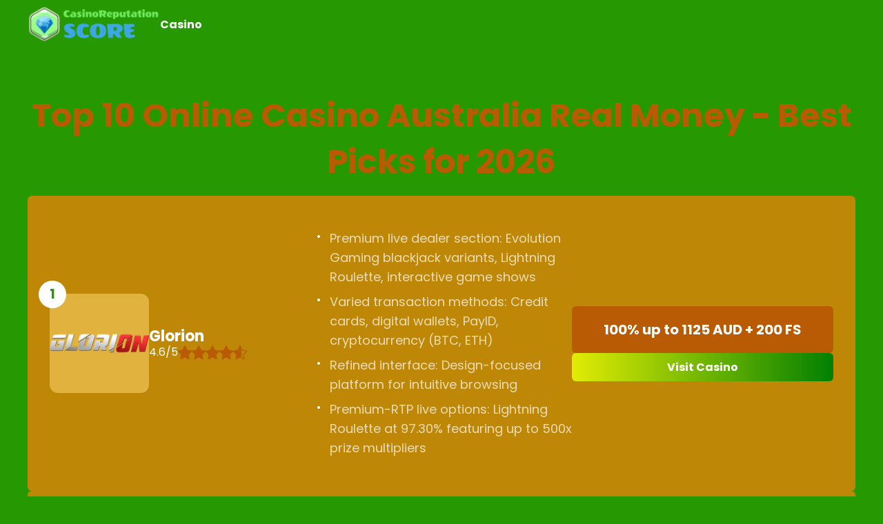

--- FILE ---
content_type: text/html; charset=utf-8
request_url: https://blizz.finance/
body_size: 17322
content:
<!DOCTYPE html><html dir=ltr lang=en-AU><head><meta charset=utf-8><meta content="width=device-width,initial-scale=1" name=viewport><title>Top 10 Online Casino Australia Real Money - Best Picks for 2026</title><link href=https://fonts.googleapis.com rel=preconnect><link href=https://fonts.gstatic.com rel=preconnect crossorigin=""><link href="https://fonts.googleapis.com/css2?family=Poppins:wght@400;500;700&display=swap" rel=stylesheet><link href=/_assets/3127uRVVAWWYd472.css rel=stylesheet fetchpriority=low><link href=/_assets/88b9CGCyW0vn3d03.css rel=stylesheet><link href=/_assets/88b9BNvJaMdH3d03.css rel=stylesheet><link href=/_assets/88b9CKhh4PFJ3d03.css rel=stylesheet><script data-website-id=344843fd-2751-42d3-ad18-972f6b38be5d defer="" src=https://blizz.finance/js/index.js></script><meta content="IE=edge" http-equiv=x-ua-compatible><meta content="index, follow, max-image-preview:large, max-snippet:-1, max-video-preview:-1" name=robots><meta content="Discover the top 10 online casinos in Australia for real money in 2026. Find the best picks for thrilling gameplay and secure options. Read more now!" name=description><link href="https://online-casinos-australia.co.com/" rel=canonical><meta content="Top 10 Online Casino Australia Real Money - Best Picks for 2026" property=og:title><meta content="Discover the top 10 online casinos in Australia for real money in 2026. Find the best picks for thrilling gameplay and secure options. Read more now!" property=og:description><meta content=https://blizz.finance property=og:url><meta content=website property=og:type><meta content=https://blizz.finance/blizz.png property=og:image><meta content="Top 10 Online Casino Australia Real Money - Best Picks for 2026" property=og:image:alt><meta content=image/png property=og:image:type><meta content=512 property=og:image:width><meta content=512 property=og:image:height><meta content=en-AU property=og:locale><meta content=blizz.finance property=og:site_name><meta content=summary name=twitter:card><meta content=@blizz.finance name=twitter:site><meta content="Top 10 Online Casino Australia Real Money - Best Picks for 2026" name=twitter:title><meta content="Discover the top 10 online casinos in Australia for real money in 2026. Find the best picks for thrilling gameplay and secure options. Read more now!" name=twitter:description><meta content=https://blizz.finance/blizz.png name=twitter:image><link href=/favicon.ico rel=icon type=image/x-icon><link href=/favicon-16x16.png rel=icon type=image/png sizes=16x16><link href=/favicon-32x32.png rel=icon type=image/png sizes=32x32><link href=/favicon-48x48.png rel=icon type=image/png sizes=48x48><link href=/favicon.svg rel=icon type=image/svg+xml><link href=/manifest.webmanifest rel=manifest><meta content=yes name=mobile-web-app-capable><meta content=#269802 name=theme-color><meta content=blizz.finance name=application-name><link href=/apple-touch-icon.png rel=apple-touch-icon sizes=180x180><meta content=yes name=apple-mobile-web-app-capable><meta content=black-translucent name=apple-mobile-web-app-status-bar-style><meta content=blizz.finance name=apple-mobile-web-app-title></head><body><header class=_kl99r_hb1lt><div class=_o9b3j_hb1lt><a href=/ class=_10hqk_hb1lt><img alt=blizz.finance decoding=async fetchpriority=auto height=48 loading=eager src=/_assets/logo-casino-reputation-score.mfvS9Y37_fDO5U.webp width=160 srcset="/_assets/logo-casino-reputation-score.mfvS9Y37_fDO5U.webp 160w, /_assets/logo-casino-reputation-score.mfvS9Y37_Z2euwOI.webp 320w, /_assets/logo-casino-reputation-score.mfvS9Y37_ZfPIPL.webp 348w" sizes="(max-width: 768px) 120px, 160px"></a><div class=_10h9t_hb1lt><div class=_hor35_hb1lt><a href=/ class=_1u5yz_hb1lt><img alt=blizz.finance decoding=async fetchpriority=auto height=36 loading=lazy src=/_assets/logo-casino-reputation-score.mfvS9Y37_1MSYK0.webp width=120 srcset="/_assets/logo-casino-reputation-score.mfvS9Y37_1MSYK0.webp 120w, /_assets/logo-casino-reputation-score.mfvS9Y37_1omf9B.webp 240w"></a><div class=_10hkm_hb1lt></div><button class=_1sjp2_hb1lt id=menu-close>&times;</button></div><div class=_8ello_hb1lt><nav class=_a4cev_hb1lt><ul><li><a href=/ >Casino</a></li></ul></nav></div></div><div class=_10hkm_hb1lt></div><div class=_1u1lr_hb1lt></div><button class=_my4lh_hb1lt id=menu-button aria-label=Menu><svg height=16 viewBox="0 0 16 16" width=16 xmlns=http://www.w3.org/2000/svg><rect height=3 width=16 y=0 rx=1.5></rect><rect height=3 width=16 y=6.5 rx=1.5></rect><rect height=3 width=16 y=13 rx=1.5></rect></svg></button></div><script type=module>const t=document.querySelector("button#menu-button"),o=document.querySelector("button#menu-close"),e=document.querySelector("header"),n=()=>{e.setAttribute("open","true"),document.body.classList.add("menu-locked")},c=()=>{e.removeAttribute("open"),document.body.classList.remove("menu-locked")};t.addEventListener("click",n),o.addEventListener("click",c)</script></header><main class=_6a51c_1j9qq><div class=_o9b3j_1j9qq><section class=_wrcow_v0q3h><div class=_o9b3j_v0q3h><h2 class=_1vndd_v0q3h>Top 10 Online Casino Australia Real Money - Best Picks for 2026</h2><div class=_300jo_v0q3h><div class=_8ello_v0q3h><div class=_10h8x_v0q3h><div class=_85iho_v0q3h><img alt="100% up to 1125 AUD + 200 FS" decoding=async fetchpriority=auto height=144 loading=lazy src=/_assets/glorion-logo.D9y0LI9Q_ia5sV.webp width=144 srcset="/_assets/glorion-logo.D9y0LI9Q_Z1A4gnW.webp 160w, /_assets/glorion-logo.D9y0LI9Q_Z27ben9.webp 288w, /_assets/glorion-logo.D9y0LI9Q_ZYFqPg.webp 432w" sizes="(max-width: 768px) 80px, 144px" class=_10hqk_v0q3h></div><div class=_10hoc_v0q3h><p class=_10zjy_v0q3h>Glorion</p><div><div class=_164qx_v0q3h><span><span>4.6</span>/<span>5</span></span><div class=_1vdpg_1dq47 role=img><svg height=20 viewBox="0 0 24 24" width=20 xmlns=http://www.w3.org/2000/svg aria-hidden=true fill=none focusable=false><path d="M12 .587l3.668 7.568L24 9.75l-6 5.847L19.335 24 12 19.897 4.665 24 6 15.597 0 9.75l8.332-1.595L12 .587z" fill=none stroke=currentColor stroke-linejoin=round stroke-width=1.5></path><g><path d="M12 .587l3.668 7.568L24 9.75l-6 5.847L19.335 24 12 19.897 4.665 24 6 15.597 0 9.75l8.332-1.595L12 .587z" fill=currentColor></path></g></svg><svg height=20 viewBox="0 0 24 24" width=20 xmlns=http://www.w3.org/2000/svg aria-hidden=true fill=none focusable=false><path d="M12 .587l3.668 7.568L24 9.75l-6 5.847L19.335 24 12 19.897 4.665 24 6 15.597 0 9.75l8.332-1.595L12 .587z" fill=none stroke=currentColor stroke-linejoin=round stroke-width=1.5></path><g><path d="M12 .587l3.668 7.568L24 9.75l-6 5.847L19.335 24 12 19.897 4.665 24 6 15.597 0 9.75l8.332-1.595L12 .587z" fill=currentColor></path></g></svg><svg height=20 viewBox="0 0 24 24" width=20 xmlns=http://www.w3.org/2000/svg aria-hidden=true fill=none focusable=false><path d="M12 .587l3.668 7.568L24 9.75l-6 5.847L19.335 24 12 19.897 4.665 24 6 15.597 0 9.75l8.332-1.595L12 .587z" fill=none stroke=currentColor stroke-linejoin=round stroke-width=1.5></path><g><path d="M12 .587l3.668 7.568L24 9.75l-6 5.847L19.335 24 12 19.897 4.665 24 6 15.597 0 9.75l8.332-1.595L12 .587z" fill=currentColor></path></g></svg><svg height=20 viewBox="0 0 24 24" width=20 xmlns=http://www.w3.org/2000/svg aria-hidden=true fill=none focusable=false><path d="M12 .587l3.668 7.568L24 9.75l-6 5.847L19.335 24 12 19.897 4.665 24 6 15.597 0 9.75l8.332-1.595L12 .587z" fill=none stroke=currentColor stroke-linejoin=round stroke-width=1.5></path><g><path d="M12 .587l3.668 7.568L24 9.75l-6 5.847L19.335 24 12 19.897 4.665 24 6 15.597 0 9.75l8.332-1.595L12 .587z" fill=currentColor></path></g></svg><svg height=20 viewBox="0 0 24 24" width=20 xmlns=http://www.w3.org/2000/svg aria-hidden=true fill=none focusable=false><defs><clipPath id=starclip-etp3ymjklvf-4><rect height=24 width=14.399999999999991 y=0 x=0></rect></clipPath></defs><path d="M12 .587l3.668 7.568L24 9.75l-6 5.847L19.335 24 12 19.897 4.665 24 6 15.597 0 9.75l8.332-1.595L12 .587z" fill=none stroke=currentColor stroke-linejoin=round stroke-width=1.5></path><g clip-path=url(#starclip-etp3ymjklvf-4)><path d="M12 .587l3.668 7.568L24 9.75l-6 5.847L19.335 24 12 19.897 4.665 24 6 15.597 0 9.75l8.332-1.595L12 .587z" fill=currentColor></path></g></svg></div></div></div></div></div><div class=_1sm7d_v0q3h><ul><li>Premium live dealer section: Evolution Gaming blackjack variants, Lightning Roulette, interactive game shows</li><li>Varied transaction methods: Credit cards, digital wallets, PayID, cryptocurrency (BTC, ETH)</li><li>Refined interface: Design-focused platform for intuitive browsing</li><li>Premium-RTP live options: Lightning Roulette at 97.30% featuring up to 500x prize multipliers</li></ul></div><div class=_1vbc7_v0q3h><p class=_1vdqj_v0q3h>100% up to 1125 AUD + 200 FS</p><div class=_1u1jy_v0q3h><style>astro-island,astro-slot,astro-static-slot{display:contents}</style><script>(self.Astro||(self.Astro={})).load=async a=>{await(await a())()},window.dispatchEvent(new Event("astro:load"))</script><script>(()=>{var t=Object.defineProperty,e=(e,r,n)=>((e,r,n)=>r in e?t(e,r,{enumerable:!0,configurable:!0,writable:!0,value:n}):e[r]=n)(e,"symbol"!=typeof r?r+"":r,n);{let t={0:t=>i(t),1:t=>n(t),2:t=>new RegExp(t),3:t=>new Date(t),4:t=>new Map(n(t)),5:t=>new Set(n(t)),6:t=>BigInt(t),7:t=>new URL(t),8:t=>new Uint8Array(t),9:t=>new Uint16Array(t),10:t=>new Uint32Array(t),11:t=>1/0*t},r=e=>{let[r,n]=e;return r in t?t[r](n):void 0},n=t=>t.map(r),i=t=>"object"!=typeof t||null===t?t:Object.fromEntries(Object.entries(t).map((([t,e])=>[t,r(e)])));class s extends HTMLElement{constructor(){super(...arguments),e(this,"Component"),e(this,"hydrator"),e(this,"hydrate",(async()=>{var t;if(!this.hydrator||!this.isConnected)return;let e=null==(t=this.parentElement)?void 0:t.closest("astro-island[ssr]");if(e)return void e.addEventListener("astro:hydrate",this.hydrate,{once:!0});let r,n=this.querySelectorAll("astro-slot"),s={},o=this.querySelectorAll("template[data-astro-template]");for(let t of o){let e=t.closest(this.tagName);null!=e&&e.isSameNode(this)&&(s[t.getAttribute("data-astro-template")||"default"]=t.innerHTML,t.remove())}for(let t of n){let e=t.closest(this.tagName);null!=e&&e.isSameNode(this)&&(s[t.getAttribute("name")||"default"]=t.innerHTML)}try{r=this.hasAttribute("props")?i(JSON.parse(decodeURI(atob(this.getAttribute("props"))).replace("blizz.finance",""))):{}}catch(t){let e=this.getAttribute("component-url")||"<unknown>",r=this.getAttribute("component-export");throw r&&(e+=` (export ${r})`),console.error(`[hydrate] Error parsing props for component ${e}`,this.getAttribute("props"),t),t}await this.hydrator(this)(this.Component,r,s,{client:this.getAttribute("client")}),this.removeAttribute("ssr"),this.dispatchEvent(new CustomEvent("astro:hydrate"))})),e(this,"unmount",(()=>{this.isConnected||this.dispatchEvent(new CustomEvent("astro:unmount"))}))}disconnectedCallback(){document.removeEventListener("astro:after-swap",this.unmount),document.addEventListener("astro:after-swap",this.unmount,{once:!0})}connectedCallback(){if(this.hasAttribute("await-children")&&"interactive"!==document.readyState&&"complete"!==document.readyState){let t=()=>{document.removeEventListener("DOMContentLoaded",t),e.disconnect(),this.childrenConnectedCallback()},e=new MutationObserver((()=>{var e;(null==(e=this.lastChild)?void 0:e.nodeType)===Node.COMMENT_NODE&&"astro:end"===this.lastChild.nodeValue&&(this.lastChild.remove(),t())}));e.observe(this,{childList:!0}),document.addEventListener("DOMContentLoaded",t)}else this.childrenConnectedCallback()}async childrenConnectedCallback(){let t=this.getAttribute("before-hydration-url");t&&await import(t),this.start()}async start(){let t=JSON.parse(decodeURI(atob(this.getAttribute("opts"))).replace("blizz.finance","")),e=this.getAttribute("client");if(void 0!==Astro[e])try{await Astro[e]((async()=>{let t=this.getAttribute("renderer-url"),[e,{default:r}]=await Promise.all([import(this.getAttribute("component-url")),t?import(t):()=>()=>{}]),n=this.getAttribute("component-export")||"default";if(n.includes(".")){this.Component=e;for(let t of n.split("."))this.Component=this.Component[t]}else this.Component=e[n];return this.hydrator=r,this.hydrate}),t,this)}catch(t){console.error(`[astro-island] Error hydrating ${this.getAttribute("component-url")}`,t)}else window.addEventListener(`astro:${e}`,(()=>this.start()),{once:!0})}attributeChangedCallback(){this.hydrate()}}e(s,"observedAttributes",["props"]),customElements.get("astro-island")||customElements.define("astro-island",s)}})()</script><astro-island await-children client=load component-export=default component-url=/_assets/dd42Dn598oV_2793.js opts="YmxpenouZmluYW5jZSU3QiUyMm5hbWUlMjI6JTIyVHJhY2tCdXR0b24lMjIsJTIydmFsdWUlMjI6dHJ1ZSU3RA==" prefix=r10 props="[base64]" renderer-url=/_assets/9802BKvnrjyF4077.js ssr uid=ZlM88Y><button class="_10hpk_1taq2 _xk39b_1taq2 undefined"><span>Visit Casino</span></button></astro-island></div></div></div></div><div class=_300jo_v0q3h><div class=_8ello_v0q3h><div class=_10h8x_v0q3h><div class=_85iho_v0q3h><img alt="275% up to 11250 AUD + 225 FS + 1 Bonus Crab" decoding=async fetchpriority=auto height=144 loading=lazy src=/_assets/richroyal-logo.kEdWL68P_1rOefq.webp width=144 srcset="/_assets/richroyal-logo.kEdWL68P_1Ad21s.webp 160w, /_assets/richroyal-logo.kEdWL68P_ku3Q.webp 288w, /_assets/richroyal-logo.kEdWL68P_Z1qcOas.webp 432w" sizes="(max-width: 768px) 80px, 144px" class=_10hqk_v0q3h></div><div class=_10hoc_v0q3h><p class=_10zjy_v0q3h>RichRoyal</p><div><div class=_164qx_v0q3h><span><span>4.5</span>/<span>5</span></span><div class=_1vdpg_1dq47 role=img><svg height=20 viewBox="0 0 24 24" width=20 xmlns=http://www.w3.org/2000/svg aria-hidden=true fill=none focusable=false><path d="M12 .587l3.668 7.568L24 9.75l-6 5.847L19.335 24 12 19.897 4.665 24 6 15.597 0 9.75l8.332-1.595L12 .587z" fill=none stroke=currentColor stroke-linejoin=round stroke-width=1.5></path><g><path d="M12 .587l3.668 7.568L24 9.75l-6 5.847L19.335 24 12 19.897 4.665 24 6 15.597 0 9.75l8.332-1.595L12 .587z" fill=currentColor></path></g></svg><svg height=20 viewBox="0 0 24 24" width=20 xmlns=http://www.w3.org/2000/svg aria-hidden=true fill=none focusable=false><path d="M12 .587l3.668 7.568L24 9.75l-6 5.847L19.335 24 12 19.897 4.665 24 6 15.597 0 9.75l8.332-1.595L12 .587z" fill=none stroke=currentColor stroke-linejoin=round stroke-width=1.5></path><g><path d="M12 .587l3.668 7.568L24 9.75l-6 5.847L19.335 24 12 19.897 4.665 24 6 15.597 0 9.75l8.332-1.595L12 .587z" fill=currentColor></path></g></svg><svg height=20 viewBox="0 0 24 24" width=20 xmlns=http://www.w3.org/2000/svg aria-hidden=true fill=none focusable=false><path d="M12 .587l3.668 7.568L24 9.75l-6 5.847L19.335 24 12 19.897 4.665 24 6 15.597 0 9.75l8.332-1.595L12 .587z" fill=none stroke=currentColor stroke-linejoin=round stroke-width=1.5></path><g><path d="M12 .587l3.668 7.568L24 9.75l-6 5.847L19.335 24 12 19.897 4.665 24 6 15.597 0 9.75l8.332-1.595L12 .587z" fill=currentColor></path></g></svg><svg height=20 viewBox="0 0 24 24" width=20 xmlns=http://www.w3.org/2000/svg aria-hidden=true fill=none focusable=false><path d="M12 .587l3.668 7.568L24 9.75l-6 5.847L19.335 24 12 19.897 4.665 24 6 15.597 0 9.75l8.332-1.595L12 .587z" fill=none stroke=currentColor stroke-linejoin=round stroke-width=1.5></path><g><path d="M12 .587l3.668 7.568L24 9.75l-6 5.847L19.335 24 12 19.897 4.665 24 6 15.597 0 9.75l8.332-1.595L12 .587z" fill=currentColor></path></g></svg><svg height=20 viewBox="0 0 24 24" width=20 xmlns=http://www.w3.org/2000/svg aria-hidden=true fill=none focusable=false><defs><clipPath id=starclip-3r4xj9bdgqm-4><rect height=24 width=12 y=0 x=0></rect></clipPath></defs><path d="M12 .587l3.668 7.568L24 9.75l-6 5.847L19.335 24 12 19.897 4.665 24 6 15.597 0 9.75l8.332-1.595L12 .587z" fill=none stroke=currentColor stroke-linejoin=round stroke-width=1.5></path><g clip-path=url(#starclip-3r4xj9bdgqm-4)><path d="M12 .587l3.668 7.568L24 9.75l-6 5.847L19.335 24 12 19.897 4.665 24 6 15.597 0 9.75l8.332-1.595L12 .587z" fill=currentColor></path></g></svg></div></div></div></div></div><div class=_1sm7d_v0q3h><ul><li>Registration package: AU$11,250 + 225 bonus spins distributed across 2–4 transactions</li><li>Comprehensive gaming options: Slots, roulette variations, blackjack tables, baccarat, and video poker in Australian currency</li><li>Recurring incentives: Frequent reload rewards and cashback opportunities</li><li>Expedited transaction processing: Skrill and Neteller within 24 hours</li></ul></div><div class=_1vbc7_v0q3h><p class=_1vdqj_v0q3h>275% up to 11250 AUD + 225 FS + 1 Bonus Crab</p><div class=_1u1jy_v0q3h><astro-island await-children client=load component-export=default component-url=/_assets/dd42Dn598oV_2793.js opts="YmxpenouZmluYW5jZSU3QiUyMm5hbWUlMjI6JTIyVHJhY2tCdXR0b24lMjIsJTIydmFsdWUlMjI6dHJ1ZSU3RA==" prefix=r11 props="[base64]" renderer-url=/_assets/9802BKvnrjyF4077.js ssr uid=12XL7T><button class="_10hpk_1taq2 _xk39b_1taq2 undefined"><span>Visit Casino</span></button></astro-island></div></div></div></div><div class=_300jo_v0q3h><div class=_8ello_v0q3h><div class=_10h8x_v0q3h><div class=_85iho_v0q3h><img alt="250% up to 3300 AUD + 550 FS + 15 Coins" decoding=async fetchpriority=auto height=144 loading=lazy src=/_assets/wildtokyo-logo.DG3TpXwT_Zcw3WR.webp width=144 srcset="/_assets/wildtokyo-logo.DG3TpXwT_Z48gbP.webp 160w, /_assets/wildtokyo-logo.DG3TpXwT_Z1E0N9r.webp 288w, /_assets/wildtokyo-logo.DG3TpXwT_1YD1qb.webp 432w" sizes="(max-width: 768px) 80px, 144px" class=_10hqk_v0q3h></div><div class=_10hoc_v0q3h><p class=_10zjy_v0q3h>Wildtokyo</p><div><div class=_164qx_v0q3h><span><span>4.6</span>/<span>5</span></span><div class=_1vdpg_1dq47 role=img><svg height=20 viewBox="0 0 24 24" width=20 xmlns=http://www.w3.org/2000/svg aria-hidden=true fill=none focusable=false><path d="M12 .587l3.668 7.568L24 9.75l-6 5.847L19.335 24 12 19.897 4.665 24 6 15.597 0 9.75l8.332-1.595L12 .587z" fill=none stroke=currentColor stroke-linejoin=round stroke-width=1.5></path><g><path d="M12 .587l3.668 7.568L24 9.75l-6 5.847L19.335 24 12 19.897 4.665 24 6 15.597 0 9.75l8.332-1.595L12 .587z" fill=currentColor></path></g></svg><svg height=20 viewBox="0 0 24 24" width=20 xmlns=http://www.w3.org/2000/svg aria-hidden=true fill=none focusable=false><path d="M12 .587l3.668 7.568L24 9.75l-6 5.847L19.335 24 12 19.897 4.665 24 6 15.597 0 9.75l8.332-1.595L12 .587z" fill=none stroke=currentColor stroke-linejoin=round stroke-width=1.5></path><g><path d="M12 .587l3.668 7.568L24 9.75l-6 5.847L19.335 24 12 19.897 4.665 24 6 15.597 0 9.75l8.332-1.595L12 .587z" fill=currentColor></path></g></svg><svg height=20 viewBox="0 0 24 24" width=20 xmlns=http://www.w3.org/2000/svg aria-hidden=true fill=none focusable=false><path d="M12 .587l3.668 7.568L24 9.75l-6 5.847L19.335 24 12 19.897 4.665 24 6 15.597 0 9.75l8.332-1.595L12 .587z" fill=none stroke=currentColor stroke-linejoin=round stroke-width=1.5></path><g><path d="M12 .587l3.668 7.568L24 9.75l-6 5.847L19.335 24 12 19.897 4.665 24 6 15.597 0 9.75l8.332-1.595L12 .587z" fill=currentColor></path></g></svg><svg height=20 viewBox="0 0 24 24" width=20 xmlns=http://www.w3.org/2000/svg aria-hidden=true fill=none focusable=false><path d="M12 .587l3.668 7.568L24 9.75l-6 5.847L19.335 24 12 19.897 4.665 24 6 15.597 0 9.75l8.332-1.595L12 .587z" fill=none stroke=currentColor stroke-linejoin=round stroke-width=1.5></path><g><path d="M12 .587l3.668 7.568L24 9.75l-6 5.847L19.335 24 12 19.897 4.665 24 6 15.597 0 9.75l8.332-1.595L12 .587z" fill=currentColor></path></g></svg><svg height=20 viewBox="0 0 24 24" width=20 xmlns=http://www.w3.org/2000/svg aria-hidden=true fill=none focusable=false><defs><clipPath id=starclip-k6yoinxq0i-4><rect height=24 width=14.399999999999991 y=0 x=0></rect></clipPath></defs><path d="M12 .587l3.668 7.568L24 9.75l-6 5.847L19.335 24 12 19.897 4.665 24 6 15.597 0 9.75l8.332-1.595L12 .587z" fill=none stroke=currentColor stroke-linejoin=round stroke-width=1.5></path><g clip-path=url(#starclip-k6yoinxq0i-4)><path d="M12 .587l3.668 7.568L24 9.75l-6 5.847L19.335 24 12 19.897 4.665 24 6 15.597 0 9.75l8.332-1.595L12 .587z" fill=currentColor></path></g></svg></div></div></div></div></div><div class=_1sm7d_v0q3h><ul><li>Extensive gaming portfolio: 7,000+ slots featuring Megaways mechanics and progressive jackpots</li><li>Lightning-fast cryptocurrency cashouts: completed within 60 minutes</li><li>Attractive sign-up package: up to AU$5,300 + 250 complimentary spins</li></ul></div><div class=_1vbc7_v0q3h><p class=_1vdqj_v0q3h>250% up to 3300 AUD + 550 FS + 15 Coins</p><div class=_1u1jy_v0q3h><astro-island await-children client=load component-export=default component-url=/_assets/dd42Dn598oV_2793.js opts="YmxpenouZmluYW5jZSU3QiUyMm5hbWUlMjI6JTIyVHJhY2tCdXR0b24lMjIsJTIydmFsdWUlMjI6dHJ1ZSU3RA==" prefix=r12 props="[base64]" renderer-url=/_assets/9802BKvnrjyF4077.js ssr uid=rsWFp><button class="_10hpk_1taq2 _xk39b_1taq2 undefined"><span>Visit Casino</span></button></astro-island></div></div></div></div><div class=_300jo_v0q3h><div class=_8ello_v0q3h><div class=_10h8x_v0q3h><div class=_85iho_v0q3h><img alt="300% up to 3000 AUD + 150 FS" decoding=async fetchpriority=auto height=144 loading=lazy src=/_assets/dudespin-logo.BFySLGF2_28ikGU.webp width=144 srcset="/_assets/dudespin-logo.BFySLGF2_Z2nQJzh.webp 160w, /_assets/dudespin-logo.BFySLGF2_Z1FrCD6.webp 288w, /_assets/dudespin-logo.BFySLGF2_Mpx8g.webp 432w" sizes="(max-width: 768px) 80px, 144px" class=_10hqk_v0q3h></div><div class=_10hoc_v0q3h><p class=_10zjy_v0q3h>Dudespin</p><div><div class=_164qx_v0q3h><span><span>4.5</span>/<span>5</span></span><div class=_1vdpg_1dq47 role=img><svg height=20 viewBox="0 0 24 24" width=20 xmlns=http://www.w3.org/2000/svg aria-hidden=true fill=none focusable=false><path d="M12 .587l3.668 7.568L24 9.75l-6 5.847L19.335 24 12 19.897 4.665 24 6 15.597 0 9.75l8.332-1.595L12 .587z" fill=none stroke=currentColor stroke-linejoin=round stroke-width=1.5></path><g><path d="M12 .587l3.668 7.568L24 9.75l-6 5.847L19.335 24 12 19.897 4.665 24 6 15.597 0 9.75l8.332-1.595L12 .587z" fill=currentColor></path></g></svg><svg height=20 viewBox="0 0 24 24" width=20 xmlns=http://www.w3.org/2000/svg aria-hidden=true fill=none focusable=false><path d="M12 .587l3.668 7.568L24 9.75l-6 5.847L19.335 24 12 19.897 4.665 24 6 15.597 0 9.75l8.332-1.595L12 .587z" fill=none stroke=currentColor stroke-linejoin=round stroke-width=1.5></path><g><path d="M12 .587l3.668 7.568L24 9.75l-6 5.847L19.335 24 12 19.897 4.665 24 6 15.597 0 9.75l8.332-1.595L12 .587z" fill=currentColor></path></g></svg><svg height=20 viewBox="0 0 24 24" width=20 xmlns=http://www.w3.org/2000/svg aria-hidden=true fill=none focusable=false><path d="M12 .587l3.668 7.568L24 9.75l-6 5.847L19.335 24 12 19.897 4.665 24 6 15.597 0 9.75l8.332-1.595L12 .587z" fill=none stroke=currentColor stroke-linejoin=round stroke-width=1.5></path><g><path d="M12 .587l3.668 7.568L24 9.75l-6 5.847L19.335 24 12 19.897 4.665 24 6 15.597 0 9.75l8.332-1.595L12 .587z" fill=currentColor></path></g></svg><svg height=20 viewBox="0 0 24 24" width=20 xmlns=http://www.w3.org/2000/svg aria-hidden=true fill=none focusable=false><path d="M12 .587l3.668 7.568L24 9.75l-6 5.847L19.335 24 12 19.897 4.665 24 6 15.597 0 9.75l8.332-1.595L12 .587z" fill=none stroke=currentColor stroke-linejoin=round stroke-width=1.5></path><g><path d="M12 .587l3.668 7.568L24 9.75l-6 5.847L19.335 24 12 19.897 4.665 24 6 15.597 0 9.75l8.332-1.595L12 .587z" fill=currentColor></path></g></svg><svg height=20 viewBox="0 0 24 24" width=20 xmlns=http://www.w3.org/2000/svg aria-hidden=true fill=none focusable=false><defs><clipPath id=starclip-cw855ol7rgk-4><rect height=24 width=12 y=0 x=0></rect></clipPath></defs><path d="M12 .587l3.668 7.568L24 9.75l-6 5.847L19.335 24 12 19.897 4.665 24 6 15.597 0 9.75l8.332-1.595L12 .587z" fill=none stroke=currentColor stroke-linejoin=round stroke-width=1.5></path><g clip-path=url(#starclip-cw855ol7rgk-4)><path d="M12 .587l3.668 7.568L24 9.75l-6 5.847L19.335 24 12 19.897 4.665 24 6 15.597 0 9.75l8.332-1.595L12 .587z" fill=currentColor></path></g></svg></div></div></div></div></div><div class=_1sm7d_v0q3h><ul><li>Mobile-enhanced experience: Rapid loading on mobile networks with vertical-orientation interfaces</li><li>Accessible thresholds: AU$10 funding minimum, AU$20 cashout minimum</li><li>Simplified registration: Streamlined cryptocurrency verification procedures</li></ul></div><div class=_1vbc7_v0q3h><p class=_1vdqj_v0q3h>300% up to 3000 AUD + 150 FS</p><div class=_1u1jy_v0q3h><astro-island await-children client=load component-export=default component-url=/_assets/dd42Dn598oV_2793.js opts="YmxpenouZmluYW5jZSU3QiUyMm5hbWUlMjI6JTIyVHJhY2tCdXR0b24lMjIsJTIydmFsdWUlMjI6dHJ1ZSU3RA==" prefix=r13 props=[base64] renderer-url=/_assets/9802BKvnrjyF4077.js ssr uid=1uU6Wa><button class="_10hpk_1taq2 _xk39b_1taq2 undefined"><span>Visit Casino</span></button></astro-island></div></div></div></div><div class=_300jo_v0q3h><div class=_8ello_v0q3h><div class=_10h8x_v0q3h><div class=_85iho_v0q3h><img alt="400% up to 4000 AUD + 1200 FS" decoding=async fetchpriority=auto height=144 loading=lazy src=/_assets/safe-casino-logo.D7K5t2t0_Z1a2OLv.webp width=144 srcset="/_assets/safe-casino-logo.D7K5t2t0_Z13Kyp8.webp 160w, /_assets/safe-casino-logo.D7K5t2t0_ZNl1LL.webp 288w, /_assets/safe-casino-logo.D7K5t2t0_yrTD8.webp 432w" sizes="(max-width: 768px) 80px, 144px" class=_10hqk_v0q3h></div><div class=_10hoc_v0q3h><p class=_10zjy_v0q3h>Safe Casino</p><div><div class=_164qx_v0q3h><span><span>4.4</span>/<span>5</span></span><div class=_1vdpg_1dq47 role=img><svg height=20 viewBox="0 0 24 24" width=20 xmlns=http://www.w3.org/2000/svg aria-hidden=true fill=none focusable=false><path d="M12 .587l3.668 7.568L24 9.75l-6 5.847L19.335 24 12 19.897 4.665 24 6 15.597 0 9.75l8.332-1.595L12 .587z" fill=none stroke=currentColor stroke-linejoin=round stroke-width=1.5></path><g><path d="M12 .587l3.668 7.568L24 9.75l-6 5.847L19.335 24 12 19.897 4.665 24 6 15.597 0 9.75l8.332-1.595L12 .587z" fill=currentColor></path></g></svg><svg height=20 viewBox="0 0 24 24" width=20 xmlns=http://www.w3.org/2000/svg aria-hidden=true fill=none focusable=false><path d="M12 .587l3.668 7.568L24 9.75l-6 5.847L19.335 24 12 19.897 4.665 24 6 15.597 0 9.75l8.332-1.595L12 .587z" fill=none stroke=currentColor stroke-linejoin=round stroke-width=1.5></path><g><path d="M12 .587l3.668 7.568L24 9.75l-6 5.847L19.335 24 12 19.897 4.665 24 6 15.597 0 9.75l8.332-1.595L12 .587z" fill=currentColor></path></g></svg><svg height=20 viewBox="0 0 24 24" width=20 xmlns=http://www.w3.org/2000/svg aria-hidden=true fill=none focusable=false><path d="M12 .587l3.668 7.568L24 9.75l-6 5.847L19.335 24 12 19.897 4.665 24 6 15.597 0 9.75l8.332-1.595L12 .587z" fill=none stroke=currentColor stroke-linejoin=round stroke-width=1.5></path><g><path d="M12 .587l3.668 7.568L24 9.75l-6 5.847L19.335 24 12 19.897 4.665 24 6 15.597 0 9.75l8.332-1.595L12 .587z" fill=currentColor></path></g></svg><svg height=20 viewBox="0 0 24 24" width=20 xmlns=http://www.w3.org/2000/svg aria-hidden=true fill=none focusable=false><path d="M12 .587l3.668 7.568L24 9.75l-6 5.847L19.335 24 12 19.897 4.665 24 6 15.597 0 9.75l8.332-1.595L12 .587z" fill=none stroke=currentColor stroke-linejoin=round stroke-width=1.5></path><g><path d="M12 .587l3.668 7.568L24 9.75l-6 5.847L19.335 24 12 19.897 4.665 24 6 15.597 0 9.75l8.332-1.595L12 .587z" fill=currentColor></path></g></svg><svg height=20 viewBox="0 0 24 24" width=20 xmlns=http://www.w3.org/2000/svg aria-hidden=true fill=none focusable=false><defs><clipPath id=starclip-m8m5krj504g-4><rect height=24 width=9.600000000000009 y=0 x=0></rect></clipPath></defs><path d="M12 .587l3.668 7.568L24 9.75l-6 5.847L19.335 24 12 19.897 4.665 24 6 15.597 0 9.75l8.332-1.595L12 .587z" fill=none stroke=currentColor stroke-linejoin=round stroke-width=1.5></path><g clip-path=url(#starclip-m8m5krj504g-4)><path d="M12 .587l3.668 7.568L24 9.75l-6 5.847L19.335 24 12 19.897 4.665 24 6 15.597 0 9.75l8.332-1.595L12 .587z" fill=currentColor></path></g></svg></div></div></div></div></div><div class=_1sm7d_v0q3h><ul><li>Robust protection measures: Curaçao certification, fraud prevention systems, SSL safeguards, optional two-factor authentication</li><li>Comprehensive slots collection: 3,500+ options including licensed titles and accumulating jackpots</li><li>Swift transaction completion: Digital wallets and cryptocurrency within 48 hours</li></ul></div><div class=_1vbc7_v0q3h><p class=_1vdqj_v0q3h>400% up to 4000 AUD + 1200 FS</p><div class=_1u1jy_v0q3h><astro-island await-children client=load component-export=default component-url=/_assets/dd42Dn598oV_2793.js opts="YmxpenouZmluYW5jZSU3QiUyMm5hbWUlMjI6JTIyVHJhY2tCdXR0b24lMjIsJTIydmFsdWUlMjI6dHJ1ZSU3RA==" prefix=r14 props=[base64] renderer-url=/_assets/9802BKvnrjyF4077.js ssr uid=1wKNd2><button class="_10hpk_1taq2 _xk39b_1taq2 undefined"><span>Visit Casino</span></button></astro-island></div></div></div></div><div class=_300jo_v0q3h><div class=_8ello_v0q3h><div class=_10h8x_v0q3h><div class=_85iho_v0q3h><img alt=neospin decoding=async fetchpriority=auto height=144 loading=lazy src=/_assets/neospin-logo.BpqAzLYp_Z1kkeXU.webp width=144 srcset="/_assets/neospin-logo.BpqAzLYp_1QCwX8.webp 160w, /_assets/neospin-logo.BpqAzLYp_1kvyXV.webp 288w, /_assets/neospin-logo.BpqAzLYp_2s1mvO.webp 432w" sizes="(max-width: 768px) 80px, 144px" class=_10hqk_v0q3h></div><div class=_10hoc_v0q3h><p class=_10zjy_v0q3h>Neospin</p><div><div class=_164qx_v0q3h><span><span>4.3</span>/<span>5</span></span><div class=_1vdpg_1dq47 role=img><svg height=20 viewBox="0 0 24 24" width=20 xmlns=http://www.w3.org/2000/svg aria-hidden=true fill=none focusable=false><path d="M12 .587l3.668 7.568L24 9.75l-6 5.847L19.335 24 12 19.897 4.665 24 6 15.597 0 9.75l8.332-1.595L12 .587z" fill=none stroke=currentColor stroke-linejoin=round stroke-width=1.5></path><g><path d="M12 .587l3.668 7.568L24 9.75l-6 5.847L19.335 24 12 19.897 4.665 24 6 15.597 0 9.75l8.332-1.595L12 .587z" fill=currentColor></path></g></svg><svg height=20 viewBox="0 0 24 24" width=20 xmlns=http://www.w3.org/2000/svg aria-hidden=true fill=none focusable=false><path d="M12 .587l3.668 7.568L24 9.75l-6 5.847L19.335 24 12 19.897 4.665 24 6 15.597 0 9.75l8.332-1.595L12 .587z" fill=none stroke=currentColor stroke-linejoin=round stroke-width=1.5></path><g><path d="M12 .587l3.668 7.568L24 9.75l-6 5.847L19.335 24 12 19.897 4.665 24 6 15.597 0 9.75l8.332-1.595L12 .587z" fill=currentColor></path></g></svg><svg height=20 viewBox="0 0 24 24" width=20 xmlns=http://www.w3.org/2000/svg aria-hidden=true fill=none focusable=false><path d="M12 .587l3.668 7.568L24 9.75l-6 5.847L19.335 24 12 19.897 4.665 24 6 15.597 0 9.75l8.332-1.595L12 .587z" fill=none stroke=currentColor stroke-linejoin=round stroke-width=1.5></path><g><path d="M12 .587l3.668 7.568L24 9.75l-6 5.847L19.335 24 12 19.897 4.665 24 6 15.597 0 9.75l8.332-1.595L12 .587z" fill=currentColor></path></g></svg><svg height=20 viewBox="0 0 24 24" width=20 xmlns=http://www.w3.org/2000/svg aria-hidden=true fill=none focusable=false><path d="M12 .587l3.668 7.568L24 9.75l-6 5.847L19.335 24 12 19.897 4.665 24 6 15.597 0 9.75l8.332-1.595L12 .587z" fill=none stroke=currentColor stroke-linejoin=round stroke-width=1.5></path><g><path d="M12 .587l3.668 7.568L24 9.75l-6 5.847L19.335 24 12 19.897 4.665 24 6 15.597 0 9.75l8.332-1.595L12 .587z" fill=currentColor></path></g></svg><svg height=20 viewBox="0 0 24 24" width=20 xmlns=http://www.w3.org/2000/svg aria-hidden=true fill=none focusable=false><defs><clipPath id=starclip-6o8xdulrp2-4><rect height=24 width=7.199999999999996 y=0 x=0></rect></clipPath></defs><path d="M12 .587l3.668 7.568L24 9.75l-6 5.847L19.335 24 12 19.897 4.665 24 6 15.597 0 9.75l8.332-1.595L12 .587z" fill=none stroke=currentColor stroke-linejoin=round stroke-width=1.5></path><g clip-path=url(#starclip-6o8xdulrp2-4)><path d="M12 .587l3.668 7.568L24 9.75l-6 5.847L19.335 24 12 19.897 4.665 24 6 15.597 0 9.75l8.332-1.595L12 .587z" fill=currentColor></path></g></svg></div></div></div></div></div><div class=_1sm7d_v0q3h><ul><li>Sign-up offer: 100% deposit match up to AU$11,000</li><li>Slots specialization: Focus on premium-RTP games in the 96%–97%</li><li>Payment processing: Cryptocurrency and digital wallet transactions typically complete within 24 hours</li></ul></div><div class=_1vbc7_v0q3h><p class=_1vdqj_v0q3h>100% up to 10 000 AUD +100 FS</p><div class=_1u1jy_v0q3h><astro-island await-children client=load component-export=default component-url=/_assets/dd42Dn598oV_2793.js opts="YmxpenouZmluYW5jZSU3QiUyMm5hbWUlMjI6JTIyVHJhY2tCdXR0b24lMjIsJTIydmFsdWUlMjI6dHJ1ZSU3RA==" prefix=r15 props="[base64]" renderer-url=/_assets/9802BKvnrjyF4077.js ssr uid=15pJOf><button class="_10hpk_1taq2 _xk39b_1taq2 undefined"><span>Visit Casino</span></button></astro-island></div></div></div></div><div class=_300jo_v0q3h><div class=_8ello_v0q3h><div class=_10h8x_v0q3h><div class=_85iho_v0q3h><img alt="450% up to 8000 AUD + 400 FS" decoding=async fetchpriority=auto height=144 loading=lazy src=/_assets/crowngold-logo.ByuEl3jm_1QWQc.webp width=144 srcset="/_assets/crowngold-logo.ByuEl3jm_afKCe.webp 160w, /_assets/crowngold-logo.ByuEl3jm_Z1pBLkn.webp 288w, /_assets/crowngold-logo.ByuEl3jm_2e23ff.webp 432w" sizes="(max-width: 768px) 80px, 144px" class=_10hqk_v0q3h></div><div class=_10hoc_v0q3h><p class=_10zjy_v0q3h>Crowngold</p><div><div class=_164qx_v0q3h><span><span>4.6</span>/<span>5</span></span><div class=_1vdpg_1dq47 role=img><svg height=20 viewBox="0 0 24 24" width=20 xmlns=http://www.w3.org/2000/svg aria-hidden=true fill=none focusable=false><path d="M12 .587l3.668 7.568L24 9.75l-6 5.847L19.335 24 12 19.897 4.665 24 6 15.597 0 9.75l8.332-1.595L12 .587z" fill=none stroke=currentColor stroke-linejoin=round stroke-width=1.5></path><g><path d="M12 .587l3.668 7.568L24 9.75l-6 5.847L19.335 24 12 19.897 4.665 24 6 15.597 0 9.75l8.332-1.595L12 .587z" fill=currentColor></path></g></svg><svg height=20 viewBox="0 0 24 24" width=20 xmlns=http://www.w3.org/2000/svg aria-hidden=true fill=none focusable=false><path d="M12 .587l3.668 7.568L24 9.75l-6 5.847L19.335 24 12 19.897 4.665 24 6 15.597 0 9.75l8.332-1.595L12 .587z" fill=none stroke=currentColor stroke-linejoin=round stroke-width=1.5></path><g><path d="M12 .587l3.668 7.568L24 9.75l-6 5.847L19.335 24 12 19.897 4.665 24 6 15.597 0 9.75l8.332-1.595L12 .587z" fill=currentColor></path></g></svg><svg height=20 viewBox="0 0 24 24" width=20 xmlns=http://www.w3.org/2000/svg aria-hidden=true fill=none focusable=false><path d="M12 .587l3.668 7.568L24 9.75l-6 5.847L19.335 24 12 19.897 4.665 24 6 15.597 0 9.75l8.332-1.595L12 .587z" fill=none stroke=currentColor stroke-linejoin=round stroke-width=1.5></path><g><path d="M12 .587l3.668 7.568L24 9.75l-6 5.847L19.335 24 12 19.897 4.665 24 6 15.597 0 9.75l8.332-1.595L12 .587z" fill=currentColor></path></g></svg><svg height=20 viewBox="0 0 24 24" width=20 xmlns=http://www.w3.org/2000/svg aria-hidden=true fill=none focusable=false><path d="M12 .587l3.668 7.568L24 9.75l-6 5.847L19.335 24 12 19.897 4.665 24 6 15.597 0 9.75l8.332-1.595L12 .587z" fill=none stroke=currentColor stroke-linejoin=round stroke-width=1.5></path><g><path d="M12 .587l3.668 7.568L24 9.75l-6 5.847L19.335 24 12 19.897 4.665 24 6 15.597 0 9.75l8.332-1.595L12 .587z" fill=currentColor></path></g></svg><svg height=20 viewBox="0 0 24 24" width=20 xmlns=http://www.w3.org/2000/svg aria-hidden=true fill=none focusable=false><defs><clipPath id=starclip-c9swowqf6p8-4><rect height=24 width=14.399999999999991 y=0 x=0></rect></clipPath></defs><path d="M12 .587l3.668 7.568L24 9.75l-6 5.847L19.335 24 12 19.897 4.665 24 6 15.597 0 9.75l8.332-1.595L12 .587z" fill=none stroke=currentColor stroke-linejoin=round stroke-width=1.5></path><g clip-path=url(#starclip-c9swowqf6p8-4)><path d="M12 .587l3.668 7.568L24 9.75l-6 5.847L19.335 24 12 19.897 4.665 24 6 15.597 0 9.75l8.332-1.595L12 .587z" fill=currentColor></path></g></svg></div></div></div></div></div><div class=_1sm7d_v0q3h><ul><li>Gaming portfolio: 7,000+ options under reputable licensing</li><li>Elite membership system: Specialized high-roller pathway providing enhanced cashout capst</li><li>Funding methods: Neosurf prepaid cards, cryptocurrency alternatives</li></ul></div><div class=_1vbc7_v0q3h><p class=_1vdqj_v0q3h>450% up to 8000 AUD + 400 FS</p><div class=_1u1jy_v0q3h><astro-island await-children client=load component-export=default component-url=/_assets/dd42Dn598oV_2793.js opts="YmxpenouZmluYW5jZSU3QiUyMm5hbWUlMjI6JTIyVHJhY2tCdXR0b24lMjIsJTIydmFsdWUlMjI6dHJ1ZSU3RA==" prefix=r16 props="[base64]" renderer-url=/_assets/9802BKvnrjyF4077.js ssr uid=1aax2j><button class="_10hpk_1taq2 _xk39b_1taq2 undefined"><span>Visit Casino</span></button></astro-island></div></div></div></div><div class=_300jo_v0q3h><div class=_8ello_v0q3h><div class=_10h8x_v0q3h><div class=_85iho_v0q3h><img alt="100% up to 1000 AUD + 100 FS on first deposit" decoding=async fetchpriority=auto height=144 loading=lazy src=/_assets/rocketplay-logo.CVa_Wtrp_Z10FkMP.webp width=144 srcset="/_assets/rocketplay-logo.CVa_Wtrp_1llRG9.webp 160w, /_assets/rocketplay-logo.CVa_Wtrp_ZkGTDL.webp 288w, /_assets/rocketplay-logo.CVa_Wtrp_ZSq0zu.webp 432w" sizes="(max-width: 768px) 80px, 144px" class=_10hqk_v0q3h></div><div class=_10hoc_v0q3h><p class=_10zjy_v0q3h>Rocketplay</p><div><div class=_164qx_v0q3h><span><span>4.5</span>/<span>5</span></span><div class=_1vdpg_1dq47 role=img><svg height=20 viewBox="0 0 24 24" width=20 xmlns=http://www.w3.org/2000/svg aria-hidden=true fill=none focusable=false><path d="M12 .587l3.668 7.568L24 9.75l-6 5.847L19.335 24 12 19.897 4.665 24 6 15.597 0 9.75l8.332-1.595L12 .587z" fill=none stroke=currentColor stroke-linejoin=round stroke-width=1.5></path><g><path d="M12 .587l3.668 7.568L24 9.75l-6 5.847L19.335 24 12 19.897 4.665 24 6 15.597 0 9.75l8.332-1.595L12 .587z" fill=currentColor></path></g></svg><svg height=20 viewBox="0 0 24 24" width=20 xmlns=http://www.w3.org/2000/svg aria-hidden=true fill=none focusable=false><path d="M12 .587l3.668 7.568L24 9.75l-6 5.847L19.335 24 12 19.897 4.665 24 6 15.597 0 9.75l8.332-1.595L12 .587z" fill=none stroke=currentColor stroke-linejoin=round stroke-width=1.5></path><g><path d="M12 .587l3.668 7.568L24 9.75l-6 5.847L19.335 24 12 19.897 4.665 24 6 15.597 0 9.75l8.332-1.595L12 .587z" fill=currentColor></path></g></svg><svg height=20 viewBox="0 0 24 24" width=20 xmlns=http://www.w3.org/2000/svg aria-hidden=true fill=none focusable=false><path d="M12 .587l3.668 7.568L24 9.75l-6 5.847L19.335 24 12 19.897 4.665 24 6 15.597 0 9.75l8.332-1.595L12 .587z" fill=none stroke=currentColor stroke-linejoin=round stroke-width=1.5></path><g><path d="M12 .587l3.668 7.568L24 9.75l-6 5.847L19.335 24 12 19.897 4.665 24 6 15.597 0 9.75l8.332-1.595L12 .587z" fill=currentColor></path></g></svg><svg height=20 viewBox="0 0 24 24" width=20 xmlns=http://www.w3.org/2000/svg aria-hidden=true fill=none focusable=false><path d="M12 .587l3.668 7.568L24 9.75l-6 5.847L19.335 24 12 19.897 4.665 24 6 15.597 0 9.75l8.332-1.595L12 .587z" fill=none stroke=currentColor stroke-linejoin=round stroke-width=1.5></path><g><path d="M12 .587l3.668 7.568L24 9.75l-6 5.847L19.335 24 12 19.897 4.665 24 6 15.597 0 9.75l8.332-1.595L12 .587z" fill=currentColor></path></g></svg><svg height=20 viewBox="0 0 24 24" width=20 xmlns=http://www.w3.org/2000/svg aria-hidden=true fill=none focusable=false><defs><clipPath id=starclip-8bhj2ts6jl4-4><rect height=24 width=12 y=0 x=0></rect></clipPath></defs><path d="M12 .587l3.668 7.568L24 9.75l-6 5.847L19.335 24 12 19.897 4.665 24 6 15.597 0 9.75l8.332-1.595L12 .587z" fill=none stroke=currentColor stroke-linejoin=round stroke-width=1.5></path><g clip-path=url(#starclip-8bhj2ts6jl4-4)><path d="M12 .587l3.668 7.568L24 9.75l-6 5.847L19.335 24 12 19.897 4.665 24 6 15.597 0 9.75l8.332-1.595L12 .587z" fill=currentColor></path></g></svg></div></div></div></div></div><div class=_1sm7d_v0q3h><ul><li>Comprehensive slots portfolio: 6,000+ options with Megaways</li><li>Contemporary mobile-responsive design</li><li>Instant transaction processing: Cryptocurrency and digital wallets</li><li>Accessible cashout threshold: Approximately AU$20</li></ul></div><div class=_1vbc7_v0q3h><p class=_1vdqj_v0q3h>100% up to 1000 AUD + 100 FS on first deposit</p><div class=_1u1jy_v0q3h><astro-island await-children client=load component-export=default component-url=/_assets/dd42Dn598oV_2793.js opts="YmxpenouZmluYW5jZSU3QiUyMm5hbWUlMjI6JTIyVHJhY2tCdXR0b24lMjIsJTIydmFsdWUlMjI6dHJ1ZSU3RA==" prefix=r17 props="[base64]" renderer-url=/_assets/9802BKvnrjyF4077.js ssr uid=L7iIn><button class="_10hpk_1taq2 _xk39b_1taq2 undefined"><span>Visit Casino</span></button></astro-island></div></div></div></div><div class=_300jo_v0q3h><div class=_8ello_v0q3h><div class=_10h8x_v0q3h><div class=_85iho_v0q3h><img alt="275% up to 3000 AUD + 50 FS + 2 Bonus Rounds" decoding=async fetchpriority=auto height=144 loading=lazy src=/_assets/playjonny-logo.YkH-Wo53_Zd0v3H.webp width=144 srcset="/_assets/playjonny-logo.YkH-Wo53_Z4BHhF.webp 160w, /_assets/playjonny-logo.YkH-Wo53_Z1Euffh.webp 288w, /_assets/playjonny-logo.YkH-Wo53_1Y9zkl.webp 432w" sizes="(max-width: 768px) 80px, 144px" class=_10hqk_v0q3h></div><div class=_10hoc_v0q3h><p class=_10zjy_v0q3h>Playjonny</p><div><div class=_164qx_v0q3h><span><span>4.7</span>/<span>5</span></span><div class=_1vdpg_1dq47 role=img><svg height=20 viewBox="0 0 24 24" width=20 xmlns=http://www.w3.org/2000/svg aria-hidden=true fill=none focusable=false><path d="M12 .587l3.668 7.568L24 9.75l-6 5.847L19.335 24 12 19.897 4.665 24 6 15.597 0 9.75l8.332-1.595L12 .587z" fill=none stroke=currentColor stroke-linejoin=round stroke-width=1.5></path><g><path d="M12 .587l3.668 7.568L24 9.75l-6 5.847L19.335 24 12 19.897 4.665 24 6 15.597 0 9.75l8.332-1.595L12 .587z" fill=currentColor></path></g></svg><svg height=20 viewBox="0 0 24 24" width=20 xmlns=http://www.w3.org/2000/svg aria-hidden=true fill=none focusable=false><path d="M12 .587l3.668 7.568L24 9.75l-6 5.847L19.335 24 12 19.897 4.665 24 6 15.597 0 9.75l8.332-1.595L12 .587z" fill=none stroke=currentColor stroke-linejoin=round stroke-width=1.5></path><g><path d="M12 .587l3.668 7.568L24 9.75l-6 5.847L19.335 24 12 19.897 4.665 24 6 15.597 0 9.75l8.332-1.595L12 .587z" fill=currentColor></path></g></svg><svg height=20 viewBox="0 0 24 24" width=20 xmlns=http://www.w3.org/2000/svg aria-hidden=true fill=none focusable=false><path d="M12 .587l3.668 7.568L24 9.75l-6 5.847L19.335 24 12 19.897 4.665 24 6 15.597 0 9.75l8.332-1.595L12 .587z" fill=none stroke=currentColor stroke-linejoin=round stroke-width=1.5></path><g><path d="M12 .587l3.668 7.568L24 9.75l-6 5.847L19.335 24 12 19.897 4.665 24 6 15.597 0 9.75l8.332-1.595L12 .587z" fill=currentColor></path></g></svg><svg height=20 viewBox="0 0 24 24" width=20 xmlns=http://www.w3.org/2000/svg aria-hidden=true fill=none focusable=false><path d="M12 .587l3.668 7.568L24 9.75l-6 5.847L19.335 24 12 19.897 4.665 24 6 15.597 0 9.75l8.332-1.595L12 .587z" fill=none stroke=currentColor stroke-linejoin=round stroke-width=1.5></path><g><path d="M12 .587l3.668 7.568L24 9.75l-6 5.847L19.335 24 12 19.897 4.665 24 6 15.597 0 9.75l8.332-1.595L12 .587z" fill=currentColor></path></g></svg><svg height=20 viewBox="0 0 24 24" width=20 xmlns=http://www.w3.org/2000/svg aria-hidden=true fill=none focusable=false><defs><clipPath id=starclip-neuk0gtosy-4><rect height=24 width=16.800000000000004 y=0 x=0></rect></clipPath></defs><path d="M12 .587l3.668 7.568L24 9.75l-6 5.847L19.335 24 12 19.897 4.665 24 6 15.597 0 9.75l8.332-1.595L12 .587z" fill=none stroke=currentColor stroke-linejoin=round stroke-width=1.5></path><g clip-path=url(#starclip-neuk0gtosy-4)><path d="M12 .587l3.668 7.568L24 9.75l-6 5.847L19.335 24 12 19.897 4.665 24 6 15.597 0 9.75l8.332-1.595L12 .587z" fill=currentColor></path></g></svg></div></div></div></div></div><div class=_1sm7d_v0q3h><ul><li>Instant deposits: Cards, e-wallets, local methods—play within 2 minutes</li><li>Easy navigation: Filter by new, popular, jackpots, and high-RTP games</li><li>Same-day withdrawals: E-wallets and crypto processed same day (verified accounts)</li><li>Quick setup: Fast registration with minimal steps</li></ul></div><div class=_1vbc7_v0q3h><p class=_1vdqj_v0q3h>275% up to 3000 AUD + 50 FS + 2 Bonus Rounds</p><div class=_1u1jy_v0q3h><astro-island await-children client=load component-export=default component-url=/_assets/dd42Dn598oV_2793.js opts="YmxpenouZmluYW5jZSU3QiUyMm5hbWUlMjI6JTIyVHJhY2tCdXR0b24lMjIsJTIydmFsdWUlMjI6dHJ1ZSU3RA==" prefix=r18 props="[base64]" renderer-url=/_assets/9802BKvnrjyF4077.js ssr uid=Z1Rm9JT><button class="_10hpk_1taq2 _xk39b_1taq2 undefined"><span>Visit Casino</span></button></astro-island></div></div></div></div><div class=_300jo_v0q3h><div class=_8ello_v0q3h><div class=_10h8x_v0q3h><div class=_10hoc_v0q3h><p class=_10zjy_v0q3h>Wyns</p><div><div class=_164qx_v0q3h><span><span>4.7</span>/<span>5</span></span><div class=_1vdpg_1dq47 role=img><svg height=20 viewBox="0 0 24 24" width=20 xmlns=http://www.w3.org/2000/svg aria-hidden=true fill=none focusable=false><path d="M12 .587l3.668 7.568L24 9.75l-6 5.847L19.335 24 12 19.897 4.665 24 6 15.597 0 9.75l8.332-1.595L12 .587z" fill=none stroke=currentColor stroke-linejoin=round stroke-width=1.5></path><g><path d="M12 .587l3.668 7.568L24 9.75l-6 5.847L19.335 24 12 19.897 4.665 24 6 15.597 0 9.75l8.332-1.595L12 .587z" fill=currentColor></path></g></svg><svg height=20 viewBox="0 0 24 24" width=20 xmlns=http://www.w3.org/2000/svg aria-hidden=true fill=none focusable=false><path d="M12 .587l3.668 7.568L24 9.75l-6 5.847L19.335 24 12 19.897 4.665 24 6 15.597 0 9.75l8.332-1.595L12 .587z" fill=none stroke=currentColor stroke-linejoin=round stroke-width=1.5></path><g><path d="M12 .587l3.668 7.568L24 9.75l-6 5.847L19.335 24 12 19.897 4.665 24 6 15.597 0 9.75l8.332-1.595L12 .587z" fill=currentColor></path></g></svg><svg height=20 viewBox="0 0 24 24" width=20 xmlns=http://www.w3.org/2000/svg aria-hidden=true fill=none focusable=false><path d="M12 .587l3.668 7.568L24 9.75l-6 5.847L19.335 24 12 19.897 4.665 24 6 15.597 0 9.75l8.332-1.595L12 .587z" fill=none stroke=currentColor stroke-linejoin=round stroke-width=1.5></path><g><path d="M12 .587l3.668 7.568L24 9.75l-6 5.847L19.335 24 12 19.897 4.665 24 6 15.597 0 9.75l8.332-1.595L12 .587z" fill=currentColor></path></g></svg><svg height=20 viewBox="0 0 24 24" width=20 xmlns=http://www.w3.org/2000/svg aria-hidden=true fill=none focusable=false><path d="M12 .587l3.668 7.568L24 9.75l-6 5.847L19.335 24 12 19.897 4.665 24 6 15.597 0 9.75l8.332-1.595L12 .587z" fill=none stroke=currentColor stroke-linejoin=round stroke-width=1.5></path><g><path d="M12 .587l3.668 7.568L24 9.75l-6 5.847L19.335 24 12 19.897 4.665 24 6 15.597 0 9.75l8.332-1.595L12 .587z" fill=currentColor></path></g></svg><svg height=20 viewBox="0 0 24 24" width=20 xmlns=http://www.w3.org/2000/svg aria-hidden=true fill=none focusable=false><defs><clipPath id=starclip-oatl0s73eod-4><rect height=24 width=16.800000000000004 y=0 x=0></rect></clipPath></defs><path d="M12 .587l3.668 7.568L24 9.75l-6 5.847L19.335 24 12 19.897 4.665 24 6 15.597 0 9.75l8.332-1.595L12 .587z" fill=none stroke=currentColor stroke-linejoin=round stroke-width=1.5></path><g clip-path=url(#starclip-oatl0s73eod-4)><path d="M12 .587l3.668 7.568L24 9.75l-6 5.847L19.335 24 12 19.897 4.665 24 6 15.597 0 9.75l8.332-1.595L12 .587z" fill=currentColor></path></g></svg></div></div></div></div></div><div class=_1sm7d_v0q3h><ul><li>Extensive slots portfolio: 4,200+ options featuring popular titles</li><li>Expedited transaction completion: 24–48 hours through PayID following authorization</li><li>Australian-currency banking: Credit cards, digital wallets</li><li>Transparent withdrawal policies: Predictable and straightforward cashout</li></ul></div><div class=_1vbc7_v0q3h><p class=_1vdqj_v0q3h>100% up to 750 AUD + 200 FS</p><div class=_1u1jy_v0q3h><astro-island await-children client=load component-export=default component-url=/_assets/dd42Dn598oV_2793.js opts="YmxpenouZmluYW5jZSU3QiUyMm5hbWUlMjI6JTIyVHJhY2tCdXR0b24lMjIsJTIydmFsdWUlMjI6dHJ1ZSU3RA==" prefix=r19 props="[base64]" renderer-url=/_assets/9802BKvnrjyF4077.js ssr uid=ZHqxDq><button class="_10hpk_1taq2 _xk39b_1taq2 undefined"><span>Visit Casino</span></button></astro-island></div></div></div></div></div></section><section class=_16m1c_1yjnn><div class=_14fn3_1yjnn><div class=_8ello_1yjnn><h1 id=top-10-online-casino-australia-real-money-best-aussie-pokies-sites-2026>Top 10 Online Casino Australia Real Money – Best Aussie Pokies Sites 2026</h1><p>Australian players seeking real money online casinos action in 2026 have access to a strong selection of offshore platforms. The ten sites listed below have been evaluated by gambling experts across multiple criteria, including pokies variety, withdrawal speed, licensing credentials, and payment compatibility with Australian banking methods. Each platform accepts AUD deposits and processes withdrawals through methods familiar to Australian casino players. Rankings reflect performance in real money pokies libraries, casino bonuses structures, payout reliability, and overall player experience.</p><div><table><thead><tr><th>Casino</th><th>Welcome Bonus (Max AUD)</th><th>Free Spins</th><th>Game Count</th><th>Avg Payout Time</th><th>Key Payment Methods</th></tr></thead><tbody><tr><td>Glorion</td><td>Up to A$2,000 + 100 free spins</td><td>100</td><td>9,000+</td><td>12-24 hours</td><td>PayID, Cards, Crypto</td></tr><tr><td>Richroyal</td><td>Up to A$11,250 + 225 FS + 1 Bonus Crab</td><td>225</td><td>8,000+</td><td>24 hours</td><td>Visa, Crypto, Neosurf</td></tr><tr><td>Wildtokyo</td><td>Up to A$5,300 + 250 FS</td><td>250</td><td>8,500+</td><td>24-48 hours</td><td>Cards, E-wallets, Crypto</td></tr><tr><td>Dudespin</td><td>300% up to A$3,000 + 150 FS</td><td>150</td><td>7,500+</td><td>Under 1 hour</td><td>PayID, Crypto, E-wallets</td></tr><tr><td>Safe Casino</td><td>100% up to A$4,000 + 1,200 FS</td><td>1,200</td><td>10,000+</td><td>2-4 hours</td><td>PayID, Cards, Neosurf</td></tr><tr><td>Neospin</td><td>Up to A$11,000 + 300 FS</td><td>300</td><td>8,200+</td><td>24-48 hours</td><td>Cards, E-wallets, Crypto</td></tr><tr><td>Crowngold</td><td>Up to A$8,000 + 400 FS</td><td>400</td><td>11,000+</td><td>24-48 hours</td><td>Neosurf, Cards, Crypto</td></tr><tr><td>Rocketplay</td><td>Up to A$2,000 + 100 FS</td><td>100</td><td>9,500+</td><td>Same day</td><td>PayID, E-wallets, Crypto</td></tr><tr><td>Playjonny</td><td>Up to A$4,000 + 150 FS</td><td>150</td><td>8,800+</td><td>12-24 hours</td><td>Cards, Crypto, Neosurf</td></tr><tr><td>Wyns</td><td>100% up to A$4,000 + 150 FS</td><td>150</td><td>7,000+</td><td>Under 1 hour</td><td>PayID, Crypto, Cards</td></tr></tbody></table></div><h3 id=glorion-best-fast-withdrawal-casino-for-au-players>Glorion – Best Fast Withdrawal Casino for AU Players</h3><p>Glorion is a premium platform that combines fast withdrawals with an impressive game library. The site appeals to Australian online casino players seeking reliable instant withdrawal casinos with strong pokies coverage and live dealer games. Highlights:</p><ul><li>9,000+ titles including best online pokies</li><li>Welcome bonus up to A$2,000 + 100 free spins</li><li>PayID support for instant deposits and same-day withdrawals</li><li>Live casino games section with professional dealers</li><li>Mobile-friendly design optimised for Australian players</li><li>Cryptocurrency acceptance for fast payouts</li><li>VIP programs with exclusive rewards</li><li>Anjouan licensing<br>Best for: Fast withdrawals and PayID users</li></ul></div></div></section><section class=_10hq4_h94nx><img alt=glorion-casino decoding=async fetchpriority=auto height=640 loading=eager src=/_assets/glorion-casino-main%20(1).BhbFI3bf_Z1POxC1.webp width=1920 srcset="/_assets/glorion-casino-main%20(1).BhbFI3bf_8ecd6.webp 480w, /_assets/glorion-casino-main%20(1).BhbFI3bf_kMXP0.webp 768w, /_assets/glorion-casino-main%20(1).BhbFI3bf_12A1ir.webp 1440w, /_assets/glorion-casino-main%20(1).BhbFI3bf_Z1POxC1.webp 1920w" sizes="(max-width: 480px) 480px, (max-width: 768px) 768px, (max-width: 1440px) 1440px, 1920px" class=_zjoeu_h94nx title=blizz.finance><div class=_8ello_h94nx></div><div class=_1u1lr_h94nx><astro-island await-children client=load component-export=default component-url=/_assets/dd42Dn598oV_2793.js opts="YmxpenouZmluYW5jZSU3QiUyMm5hbWUlMjI6JTIyVHJhY2tCdXR0b24lMjIsJTIydmFsdWUlMjI6dHJ1ZSU3RA==" prefix=r0 props=[base64] renderer-url=/_assets/9802BKvnrjyF4077.js ssr uid=2lXnn3><button class="_10hpk_1taq2 _xk39b_1taq2 undefined"><span>Join Now</span></button></astro-island></div></section><section class=_16m1c_1yjnn><div class=_14fn3_1yjnn><div class=_8ello_1yjnn><h3 id=richroyal-best-royal-themed-pokies-casino-for-au-players>Richroyal – Best Royal-Themed Pokies Casino for AU Players</h3><p>Richroyal delivers a royal-themed experience at one of the best online casinos Australia with exceptional real money casino games variety. The platform excels in providing trusted entertainment with secure payments and transparent bonus terms. Highlights:</p><ul><li>8,000+ real money games including Australian online pokies</li><li>Welcome bonus up to A$11,250 + 225 free spins + 1 Bonus Crab</li><li>Neosurf and crypto payment options</li><li>Fast 24-hour average payout times</li><li>Licensed credentials with SSL encryption</li><li>Reload bonuses for returning players</li><li>Anjouan licensing<br>Best for: Premium bonuses and royal-themed pokies</li></ul></div></div></section><section class=_10hq4_h94nx><img alt=richroyal-casino decoding=async fetchpriority=auto height=640 loading=eager src=/_assets/richroyal-casino-main.C2iuuOu5_ZCKzeT.webp width=1920 srcset="/_assets/richroyal-casino-main.C2iuuOu5_Z1tpE5B.webp 480w, /_assets/richroyal-casino-main.C2iuuOu5_V5U9N.webp 768w, /_assets/richroyal-casino-main.C2iuuOu5_rPLq.webp 1440w, /_assets/richroyal-casino-main.C2iuuOu5_ZCKzeT.webp 1920w" sizes="(max-width: 480px) 480px, (max-width: 768px) 768px, (max-width: 1440px) 1440px, 1920px" class=_zjoeu_h94nx title=blizz.finance><div class=_8ello_h94nx></div><div class=_1u1lr_h94nx><astro-island await-children client=load component-export=default component-url=/_assets/dd42Dn598oV_2793.js opts="YmxpenouZmluYW5jZSU3QiUyMm5hbWUlMjI6JTIyVHJhY2tCdXR0b24lMjIsJTIydmFsdWUlMjI6dHJ1ZSU3RA==" prefix=r1 props=[base64] renderer-url=/_assets/9802BKvnrjyF4077.js ssr uid=Z1iP3iG><button class="_10hpk_1taq2 _xk39b_1taq2 undefined"><span>Join Now</span></button></astro-island></div></section><section class=_16m1c_1yjnn><div class=_14fn3_1yjnn><div class=_8ello_1yjnn><h3 id=wildtokyo-best-asia-themed-pokies-for-au-players>Wildtokyo – Best Asia-Themed Pokies for AU Players</h3><p>Wildtokyo presents a thematic real money experience built around substantial multi-deposit bonuses. The platform appeals to those who prioritise large welcome packages alongside extensive game libraries at best Australian online casinos. Highlights:</p><ul><li>8,500+ titles including jackpot games</li><li>Welcome package up to A$5,300 + 250 free spins</li><li>Live tables section with classic variants</li><li>AUD fully supported across all banking methods</li><li>Multi-tier VIP programs with weekly reload bonuses</li><li>Mobile devices optimisation for iOS and Android</li><li>Curaçao licensing<br>Best for: Asia-themed experience and slot variety</li></ul></div></div></section><section class=_10hq4_h94nx><img alt=wildtokyo-casino decoding=async fetchpriority=auto height=640 loading=eager src=/_assets/wildtokyo-casino-main.Bw177oql_Z1c5P12.webp width=1920 srcset="/_assets/wildtokyo-casino-main.Bw177oql_CxRBq.webp 480w, /_assets/wildtokyo-casino-main.Bw177oql_Z227FW6.webp 768w, /_assets/wildtokyo-casino-main.Bw177oql_ZxRoYH.webp 1440w, /_assets/wildtokyo-casino-main.Bw177oql_Z1c5P12.webp 1920w" sizes="(max-width: 480px) 480px, (max-width: 768px) 768px, (max-width: 1440px) 1440px, 1920px" class=_zjoeu_h94nx title=blizz.finance><div class=_8ello_h94nx></div><div class=_1u1lr_h94nx><astro-island await-children client=load component-export=default component-url=/_assets/dd42Dn598oV_2793.js opts="YmxpenouZmluYW5jZSU3QiUyMm5hbWUlMjI6JTIyVHJhY2tCdXR0b24lMjIsJTIydmFsdWUlMjI6dHJ1ZSU3RA==" prefix=r2 props="[base64]" renderer-url=/_assets/9802BKvnrjyF4077.js ssr uid=Z1QifMr><button class="_10hpk_1taq2 _xk39b_1taq2 undefined"><span>Join Now</span></button></astro-island></div></section><section class=_16m1c_1yjnn><div class=_14fn3_1yjnn><div class=_8ello_1yjnn><h3 id=dudespin-best-crypto-withdrawal-speed-for-au-players>Dudespin – Best Crypto Withdrawal Speed for AU Players</h3><p>Dudespin offers a modern approach with lightning-fast crypto withdrawals and a relaxed, player-friendly atmosphere. This platform stands out among Australia online casino sites for its casual gaming experience combined with serious payout speed. Highlights:</p><ul><li>7,500+ real money titles and online pokies Australia selections</li><li>Welcome bonus 300% up to A$3,000 + 150 free spins</li><li>Ultra-fast withdrawals under 1 hour via cryptocurrency</li><li>PayID instant deposits for Australian players</li><li>Low wagering requirements on deposit bonus offers</li><li>Live blackjack and other live dealer games</li><li>Responsible gambling tools including deposit limits</li><li>Costa Rica licensing<br>Best for: Casual players seeking fast crypto payouts</li></ul></div></div></section><section class=_10hq4_h94nx><img alt=dudespin-casino decoding=async fetchpriority=auto height=640 loading=eager src=/_assets/dudespin-casino-main%20(1).CZbbYPy9_2pChua.webp width=1920 srcset="/_assets/dudespin-casino-main%20(1).CZbbYPy9_dNiGF.webp 480w, /_assets/dudespin-casino-main%20(1).CZbbYPy9_g17uq.webp 768w, /_assets/dudespin-casino-main%20(1).CZbbYPy9_Z1vlA0e.webp 1440w, /_assets/dudespin-casino-main%20(1).CZbbYPy9_2pChua.webp 1920w" sizes="(max-width: 480px) 480px, (max-width: 768px) 768px, (max-width: 1440px) 1440px, 1920px" class=_zjoeu_h94nx title=blizz.finance><div class=_8ello_h94nx></div><div class=_1u1lr_h94nx><astro-island await-children client=load component-export=default component-url=/_assets/dd42Dn598oV_2793.js opts="YmxpenouZmluYW5jZSU3QiUyMm5hbWUlMjI6JTIyVHJhY2tCdXR0b24lMjIsJTIydmFsdWUlMjI6dHJ1ZSU3RA==" prefix=r3 props="[base64]" renderer-url=/_assets/9802BKvnrjyF4077.js ssr uid=Zhs5YH><button class="_10hpk_1taq2 _xk39b_1taq2 undefined"><span>Join Now</span></button></astro-island></div></section><section class=_16m1c_1yjnn><div class=_14fn3_1yjnn><div class=_8ello_1yjnn><h3 id=safe-casino-best-secure-gaming-platform-for-au-players>Safe Casino – Best Secure Gaming Platform for AU Players</h3><p>Safe Casino lives up to its name as one of the most secure safe online casinos for Australian online casino players. The platform emphasises player protection, transparent bonus cash terms, and reliable withdrawal processing at this trusted venue. Highlights:</p><ul><li>10,000+ titles with high rtp games selection</li><li>Welcome bonus 100% up to A$4,000 + 1,200 free spins</li><li>Enhanced security features and licensed credentials</li><li>PayID and Neosurf for secure instant deposits</li><li>Comprehensive responsible gambling tools</li><li>Quick 2-4 hour withdrawal speed for priority methods</li><li>Curaçao licensing<br>Best for: Security-conscious players and safe Australian online casinos seekers</li></ul></div></div></section><section class=_10hq4_h94nx><img alt=safecasino-casino decoding=async fetchpriority=auto height=640 loading=eager src=/_assets/safecasino-casino-main.CebU8sS5_27onAE.webp width=1920 srcset="/_assets/safecasino-casino-main.CebU8sS5_1bVQ8Q.webp 480w, /_assets/safecasino-casino-main.CebU8sS5_Z1nfCVI.webp 768w, /_assets/safecasino-casino-main.CebU8sS5_ZkWYrI.webp 1440w, /_assets/safecasino-casino-main.CebU8sS5_27onAE.webp 1920w" sizes="(max-width: 480px) 480px, (max-width: 768px) 768px, (max-width: 1440px) 1440px, 1920px" class=_zjoeu_h94nx title=blizz.finance><div class=_8ello_h94nx></div><div class=_1u1lr_h94nx><astro-island await-children client=load component-export=default component-url=/_assets/dd42Dn598oV_2793.js opts="YmxpenouZmluYW5jZSU3QiUyMm5hbWUlMjI6JTIyVHJhY2tCdXR0b24lMjIsJTIydmFsdWUlMjI6dHJ1ZSU3RA==" prefix=r4 props="[base64]" renderer-url=/_assets/9802BKvnrjyF4077.js ssr uid=12eYUa><button class="_10hpk_1taq2 _xk39b_1taq2 undefined"><span>Join Now</span></button></astro-island></div></section><section class=_16m1c_1yjnn><div class=_14fn3_1yjnn><div class=_8ello_1yjnn><h3 id=neospin-best-mobile-pokies-experience-for-au-players>Neospin – Best Mobile Pokies Experience for AU Players</h3><p>Neospin is a modern platform that Australian players use for high-quality pokies and live dealer games. The site is optimised for mobile devices and supports real money play with fast withdrawals at this legit Australian online casinos venue. Highlights:</p><ul><li>8,200+ game selection</li><li>Welcome bonus up to A$11,000 + 300 free spins</li><li>Wide selection of pokies and progressive jackpots</li><li>Live tables with professional dealers</li><li>Fast real money withdrawals within 24-48 hours</li><li>Mobile-friendly design for play on mobile devices</li><li>Fair wagering requirements</li><li>Secure payments through multiple banking options</li><li>Curaçao licensing<br>Best for: Mobile players and pokies variety seekers</li></ul></div></div></section><section class=_10hq4_h94nx><img alt=neospin-сasino decoding=async fetchpriority=auto height=640 loading=eager src=/_assets/neospin-%D1%81asino-main.B1KGDQAG_Hzp2b.webp width=1920 srcset="/_assets/neospin-%D1%81asino-main.B1KGDQAG_1uISga.webp 480w, /_assets/neospin-%D1%81asino-main.B1KGDQAG_1nLugf.webp 768w, /_assets/neospin-%D1%81asino-main.B1KGDQAG_2wD0Eu.webp 1440w, /_assets/neospin-%D1%81asino-main.B1KGDQAG_Hzp2b.webp 1920w" sizes="(max-width: 480px) 480px, (max-width: 768px) 768px, (max-width: 1440px) 1440px, 1920px" class=_zjoeu_h94nx title=blizz.finance><div class=_8ello_h94nx></div><div class=_1u1lr_h94nx><astro-island await-children client=load component-export=default component-url=/_assets/dd42Dn598oV_2793.js opts="YmxpenouZmluYW5jZSU3QiUyMm5hbWUlMjI6JTIyVHJhY2tCdXR0b24lMjIsJTIydmFsdWUlMjI6dHJ1ZSU3RA==" prefix=r5 props=[base64] renderer-url=/_assets/9802BKvnrjyF4077.js ssr uid=Z1KoxjG><button class="_10hpk_1taq2 _xk39b_1taq2 undefined"><span>Join Now</span></button></astro-island></div></section><section class=_16m1c_1yjnn><div class=_14fn3_1yjnn><div class=_8ello_1yjnn><h3 id=crowngold-best-vip-program-and-classic-pokies-for-au-players>Crowngold – Best VIP Program and Classic Pokies for AU Players</h3><p>Crowngold presents a premium aesthetic with royal branding and solid coverage across both modern and classic pokies at this top platform. The site maintains strong withdrawal processing for many enthusiasts seeking best payout casinos. Highlights:</p><ul><li>11,000+ titles mixing video pokies and classic slots</li><li>Welcome package up to A$8,000 + 400 free spins</li><li>Blackjack, roulette, and baccarat at this real money site</li><li>Neosurf, Visa, Mastercard accepted for secure payments</li><li>VIP programs with cashback and personal account manager</li><li>24-48 hour withdrawal processing</li><li>Kahnawake licence with Malta Gaming Authority standards<br>Best for: VIP players and classic pokies enthusiasts</li></ul></div></div></section><section class=_10hq4_h94nx><img alt=crowngold-casino decoding=async fetchpriority=auto height=640 loading=eager src=/_assets/crowngold-casino-main%20(1).BEBQGMny_nEx9d.webp width=1920 srcset="/_assets/crowngold-casino-main%20(1).BEBQGMny_ZhKNyp.webp 480w, /_assets/crowngold-casino-main%20(1).BEBQGMny_ZqvJqi.webp 768w, /_assets/crowngold-casino-main%20(1).BEBQGMny_Z1znc6m.webp 1440w, /_assets/crowngold-casino-main%20(1).BEBQGMny_nEx9d.webp 1920w" sizes="(max-width: 480px) 480px, (max-width: 768px) 768px, (max-width: 1440px) 1440px, 1920px" class=_zjoeu_h94nx title=blizz.finance><div class=_8ello_h94nx></div><div class=_1u1lr_h94nx><astro-island await-children client=load component-export=default component-url=/_assets/dd42Dn598oV_2793.js opts="YmxpenouZmluYW5jZSU3QiUyMm5hbWUlMjI6JTIyVHJhY2tCdXR0b24lMjIsJTIydmFsdWUlMjI6dHJ1ZSU3RA==" prefix=r6 props="[base64]" renderer-url=/_assets/9802BKvnrjyF4077.js ssr uid=1csG6C><button class="_10hpk_1taq2 _xk39b_1taq2 undefined"><span>Join Now</span></button></astro-island></div></section><section class=_16m1c_1yjnn><div class=_14fn3_1yjnn><div class=_8ello_1yjnn><h3 id=rocketplay-best-same-day-withdrawals-and-tournaments-for-au-players>Rocketplay – Best Same-Day Withdrawals and Tournaments for AU Players</h3><p>Rocketplay launches players into action with same-day withdrawals and an explosive selection of real money games. This platform ranks among the best online casino sites for Australian casino players who value speed and variety. Highlights:</p><ul><li>9,500+ titles and instant win games</li><li>Welcome bonus up to A$2,000 + 100 free spins</li><li>Same-day withdrawals for verified accounts</li><li>PayID instant deposits and e-wallet support</li><li>Live casino games with real-time streaming</li><li>Tournament events with prize pools</li><li>Mobile-optimised for play responsibly on the go</li><li>Curaçao licensing<br>Best for: Speed enthusiasts and tournament players</li></ul></div></div></section><section class=_10hq4_h94nx><img alt=rocketplay-casino decoding=async fetchpriority=auto height=640 loading=eager src=/_assets/rocketplay-casino-main.C-YUj6VP_3UoLa.webp width=1920 srcset="/_assets/rocketplay-casino-main.C-YUj6VP_1BU7Lt.webp 480w, /_assets/rocketplay-casino-main.C-YUj6VP_ZWhmj6.webp 768w, /_assets/rocketplay-casino-main.C-YUj6VP_Z2oqXhd.webp 1440w, /_assets/rocketplay-casino-main.C-YUj6VP_3UoLa.webp 1920w" sizes="(max-width: 480px) 480px, (max-width: 768px) 768px, (max-width: 1440px) 1440px, 1920px" class=_zjoeu_h94nx title=blizz.finance><div class=_8ello_h94nx></div><div class=_1u1lr_h94nx><astro-island await-children client=load component-export=default component-url=/_assets/dd42Dn598oV_2793.js opts="YmxpenouZmluYW5jZSU3QiUyMm5hbWUlMjI6JTIyVHJhY2tCdXR0b24lMjIsJTIydmFsdWUlMjI6dHJ1ZSU3RA==" prefix=r7 props=[base64] renderer-url=/_assets/9802BKvnrjyF4077.js ssr uid=1reYRY><button class="_10hpk_1taq2 _xk39b_1taq2 undefined"><span>Join Now</span></button></astro-island></div></section><section class=_16m1c_1yjnn><div class=_14fn3_1yjnn><div class=_8ello_1yjnn><h3 id=playjonny-best-all-round-casino-experience-for-au-players>Playjonny – Best All-Round Casino Experience for AU Players</h3><p>Playjonny combines entertainment value with solid performance across all major categories. The platform delivers consistent results for visitors seeking reliable venues with diverse favorite games options. Highlights:</p><ul><li>8,800+ online casino games including Australian online pokies</li><li>Welcome package up to A$4,000 + 150 free spins</li><li>Fast 12-24 hour withdrawal processing</li><li>Cryptocurrency and traditional payment options</li><li>Live dealer games section with multiple tables</li><li>Regular casino bonuses and promotional offers</li><li>Curaçao licensing<br>Best for: All-round experience and balanced game variety</li></ul></div></div></section><section class=_10hq4_h94nx><img alt=playjonny-casino decoding=async fetchpriority=auto height=640 loading=eager src=/_assets/playjonny-casino-main%20(1).B5-v4nJx_1b3b9j.webp width=1920 srcset="/_assets/playjonny-casino-main%20(1).B5-v4nJx_ZAdnhW.webp 480w, /_assets/playjonny-casino-main%20(1).B5-v4nJx_ZIXj9P.webp 768w, /_assets/playjonny-casino-main%20(1).B5-v4nJx_ZLYy6g.webp 1440w, /_assets/playjonny-casino-main%20(1).B5-v4nJx_1b3b9j.webp 1920w" sizes="(max-width: 480px) 480px, (max-width: 768px) 768px, (max-width: 1440px) 1440px, 1920px" class=_zjoeu_h94nx title=blizz.finance><div class=_8ello_h94nx></div><div class=_1u1lr_h94nx><astro-island await-children client=load component-export=default component-url=/_assets/dd42Dn598oV_2793.js opts="YmxpenouZmluYW5jZSU3QiUyMm5hbWUlMjI6JTIyVHJhY2tCdXR0b24lMjIsJTIydmFsdWUlMjI6dHJ1ZSU3RA==" prefix=r8 props="[base64]" renderer-url=/_assets/9802BKvnrjyF4077.js ssr uid=ZamGIv><button class="_10hpk_1taq2 _xk39b_1taq2 undefined"><span>Join Now</span></button></astro-island></div></section><section class=_16m1c_1yjnn><div class=_14fn3_1yjnn><div class=_8ello_1yjnn><h3 id=wyns-best-instant-payouts-and-low-deposits-for-au-players>Wyns – Best Instant Payouts and Low Deposits for AU Players</h3><p>Wyns wraps up the top 10 online casino Australia real money list with impressive instant withdrawal capabilities and a focused approach to player satisfaction. This au online casino delivers where it counts with efficient payouts and quality pokies content. Highlights:</p><ul><li>7,000+ titles and pokies selections</li><li>Welcome bonus 100% up to A$4,000 + 150 free spins</li><li>Ultra-fast withdrawals under 1 hour for crypto</li><li>PayID support for instant deposits</li><li>Compact but quality game library from top providers</li><li>Low minimum deposits for casual players</li><li>Straightforward bonus terms without complex game restrictions</li><li>Anjouan licensing<br>Best for: Instant withdrawals and straightforward gaming</li></ul></div></div></section><section class=_10hq4_h94nx><img alt=wyns-casino decoding=async fetchpriority=auto height=640 loading=eager src=/_assets/wyns-casino-main.Dezloznh_1DFsIG.webp width=1920 srcset="/_assets/wyns-casino-main.Dezloznh_ZO5c6B.webp 480w, /_assets/wyns-casino-main.Dezloznh_26qeHI.webp 768w, /_assets/wyns-casino-main.Dezloznh_1FPqzc.webp 1440w, /_assets/wyns-casino-main.Dezloznh_1DFsIG.webp 1920w" sizes="(max-width: 480px) 480px, (max-width: 768px) 768px, (max-width: 1440px) 1440px, 1920px" class=_zjoeu_h94nx title=blizz.finance><div class=_8ello_h94nx></div><div class=_1u1lr_h94nx><astro-island await-children client=load component-export=default component-url=/_assets/dd42Dn598oV_2793.js opts="YmxpenouZmluYW5jZSU3QiUyMm5hbWUlMjI6JTIyVHJhY2tCdXR0b24lMjIsJTIydmFsdWUlMjI6dHJ1ZSU3RA==" prefix=r9 props=[base64] renderer-url=/_assets/9802BKvnrjyF4077.js ssr uid=ZLvXjT><button class="_10hpk_1taq2 _xk39b_1taq2 undefined"><span>Join Now</span></button></astro-island></div></section><section class=_16m1c_1yjnn><div class=_14fn3_1yjnn><div class=_8ello_1yjnn><h3 id=how-we-rank-the-best-online-casino-australia-real-money-sites>How We Rank the Best Online Casino Australia Real Money Sites</h3><p>Rankings are produced by gambling experts with experience evaluating Australian online casino sites across multiple jurisdictions. Each platform undergoes assessment against standardised criteria relevant to Australian players, including licensing verification, quality testing, bonus analysis, and payment processing evaluation. The methodology prioritises factors that directly affect player experience and safety. Only safe venues with verifiable licence details, SSL encryption, and documented payout histories qualify for inclusion. All recommended sites accept AUD and process withdrawals through methods accessible to Australian users.</p><div><table><thead><tr><th>Criteria</th><th>Weighting</th><th>What We Check</th></tr></thead><tbody><tr><td>Security &#x26; Licensing</td><td>25%</td><td>Valid offshore licence, SSL encryption, RNG certification</td></tr><tr><td>Payout Speed</td><td>20%</td><td>Processing times for crypto, e-wallets, and bank transfers</td></tr><tr><td>Game Quality &#x26; RTP</td><td>20%</td><td>Pokies variety, live depth, high rtp games options</td></tr><tr><td>Bonus Value</td><td>20%</td><td>Welcome package, wagering requirements, ongoing promotions</td></tr><tr><td>Banking Coverage</td><td>15%</td><td>PayID, POLi, cards, e-wallets, crypto availability</td></tr><tr><td>Rankings receive updates at least annually. The 2026 data reflects current bonus structures, payment options, and withdrawal speed from verified player reports.</td><td></td><td></td></tr></tbody></table></div><h2 id=key-factors-for-australian-online-casino-real-money-players>Key Factors for Australian Online Casino Real Money Players</h2><p>Before depositing at any platform, several factors require evaluation. This section covers the primary considerations for safe Australian online casinos selection.</p><h3 id=safety-and-licensing>Safety and Licensing</h3><p>Most Australian casinos accessible to players operate under offshore licences from Curacao, Kahnawake, or the Malta Gaming Authority. Licensed casinos undergo regular audits and RNG testing through laboratories like eCOGRA or iTech Labs. These certifications ensure fairness and verify that published RTP percentages are accurate at these trusted platforms.</p><h3 id=banking-for-australians>Banking for Australians</h3><p>Payment method availability varies across platforms. Common options include:</p><ul><li>PayID: Instant deposits using mobile number or email</li><li>POLi: Direct bank transfers with real-time processing</li><li>BPAY: Traditional bill-pay method accepted at some venues</li><li>Cards: Visa and Mastercard widely accepted at best platforms</li><li>E-wallets: Skrill and Neteller offer privacy and faster withdrawals</li><li>Crypto: Bitcoin, Ethereum, and Litecoin provide anonymity and speeds under one hour</li></ul><h3 id=payout-speed-expectations>Payout Speed Expectations</h3><p>Withdrawal processing depends heavily on method selection:</p><div><table><thead><tr><th>Method</th><th>Deposit Speed</th><th>Withdrawal Speed</th><th>Availability</th></tr></thead><tbody><tr><td>PayID</td><td>Instant</td><td>Same day</td><td>Selected instant withdrawal casinos</td></tr><tr><td>E-wallets</td><td>Instant</td><td>12-24 hours</td><td>Widely available</td></tr><tr><td>Crypto</td><td>10-30 minutes</td><td>30-60 minutes</td><td>Many venues</td></tr><tr><td>Bank Cards</td><td>Instant</td><td>1-3 business days</td><td>Universal</td></tr></tbody></table></div><h3 id=game-selection>Game Selection</h3><p>Top Australian online casinos offer thousands of pokies, live tables, progressive jackpots, and high rtp games. Expect catalogues ranging from 6,000 to 15,000+ titles across the recommended platforms. Mobile compatibility matters for most players. All listed real money sites function smoothly on mobile devices through responsive browser design or dedicated apps for iOS and Android.</p><h2 id=why-australian-online-pokies-dominate-real-money-play>Why Australian Online Pokies Dominate Real Money Play</h2><p>Online pokies represent the most popular category at real money casinos among Australian players. This preference mirrors behaviour at land based casinos and pubs, where pokies machines generate the majority of revenue. Reasons for Popularity:</p><ul><li>Simple rules requiring no strategy or learning curve</li><li>Fast round times allowing many spins per session</li><li>Diverse themes ranging from Australian culture to ancient mythology</li><li>Progressive jackpots offering potential for life-changing wins</li><li>Compatibility with mobile devices for on-the-go play</li></ul><h3 id=understanding-rtp>Understanding RTP</h3><p>Return to Player (RTP) indicates the theoretical percentage a pokie returns over millions of spins. Most Australian online pokies at top platforms fall between 95% and 98% RTP. Players should favour pokies with RTP above 96% and check info pages before betting significant amounts. Pokie Types Available:</p><ul><li>Classic three-reel pokies with traditional symbols</li><li>Video pokies with bonus rounds and advanced graphics</li><li>Megaways slots with dynamic reel systems</li><li>Cluster pays pokies using group-based wins</li><li>Progressive jackpots accumulating across player networks<br>| Pokie Title | RTP | Volatility | Max Win | | --- | --- | --- | --- | | Gates of Olympus | 96.5% | High | 5,000x | | Wolf Treasure | 96.6% | Medium | 1,500x | | Sweet Bonanza | 96.5% | High | 21,175x | | Razor Shark | 96.7% | High | 50,000x | | Money Train 3 | 96.1% | Very High | 100,000x |</li></ul><h2 id=payment-methods-at-top-online-casino-australia-real-money-sites>Payment Methods at Top Online Casino Australia Real Money Sites</h2><p>Fast and secure banking remains essential at any real money venue. Australian players have access to multiple deposit and withdrawal options across licensed platforms, though availability varies by operator.</p><h3 id=payid>PayID</h3><p>PayID enables instant deposits using a mobile number or email address linked to an Australian bank account. Several best online casinos Australia now support PayID for both deposits and expedited withdrawals. Typical limits range from A$20 minimum to A$10,000+ daily, depending on the venue and account verification level.</p><h3 id=poli-and-bpay>POLi and BPAY</h3><p>POLi processes bank transfers directly from Australian bank accounts with real-time confirmation. BPAY works similarly but may require longer processing windows. Both methods support deposits effectively at many platforms, though withdrawals typically revert to standard bank transfers taking 1-3 business days.</p><h3 id=credit-and-debit-cards>Credit and Debit Cards</h3><p>Visa and Mastercard remain widely accepted for instant deposits at the best Aussie online casinos. Withdrawals to cards take longer—usually 2-5 business days—and some Australian banks restrict or monitor transactions. Fees of 2-3% may apply depending on the card issuer.</p><h3 id=e-wallets>E-Wallets</h3><p>Skrill and Neteller offer privacy benefits and faster withdrawal processing than bank transfers. Most e-wallet withdrawals complete within 12-24 hours at best venues. These services also reduce direct bank visibility into activity.</p><h3 id=cryptocurrency>Cryptocurrency</h3><p>Bitcoin, Ethereum, and Litecoin provide the fastest payout options at many au online casino platforms. Crypto withdrawals often complete within 30-60 minutes. Additional benefits include anonymity, lower fees, and immunity from bank interference at these instant withdrawal casinos.</p><div><table><thead><tr><th>Method</th><th>Deposit Speed</th><th>Withdrawal Speed</th><th>Anonymity</th><th>Top 10 Availability</th></tr></thead><tbody><tr><td>PayID</td><td>Instant</td><td>Same day</td><td>Low</td><td>7 of 10</td></tr><tr><td>POLi/BPAY</td><td>Real-time</td><td>1-3 days</td><td>Low</td><td>5 of 10</td></tr><tr><td>Cards</td><td>Instant</td><td>2-5 days</td><td>Low</td><td>10 of 10</td></tr><tr><td>E-wallets</td><td>Instant</td><td>12-24 hours</td><td>Medium</td><td>8 of 10</td></tr><tr><td>Crypto</td><td>10-30 minutes</td><td>30-60 minutes</td><td>High</td><td>10 of 10</td></tr><tr><td>Complete KYC verification early to avoid withdrawal delays at online casinos in Australia. Most real money venues require identity documents before processing first payouts.</td><td></td><td></td><td></td><td></td></tr></tbody></table></div><h2 id=legal-situation-online-casino-australia-real-money-in-2026>Legal Situation: Online Casino Australia Real Money in 2026</h2><p>The Interactive Gambling Act 2001 establishes the legal framework for activity in Australia. This legislation prohibits Australian-based operators from offering remote services to residents. However, the Act does not criminalise individual Australian players accessing licensed offshore sites. Australian players can legally access real money platforms holding international licences from jurisdictions like Curacao, Kahnawake, or Malta. The recommended Australia online casino sites on this page fall into this category. Players should verify that chosen platforms display clear licensing information and compliance details. Recent Regulatory Trends:</p><ul><li>ISP blocking of some unlicensed casinos at government request</li><li>Increased bank monitoring of transactions</li><li>Greater emphasis on harm minimisation and responsible gambling tools</li><li>Potential future restrictions on credit card deposits<br>The regulatory environment continues evolving. Australian players should stay informed about local updates while recognising that accessing licensed offshore venues remains legal for individuals. Always choose legit Australian online casinos with transparent ownership and visible compliance documentation.</li></ul><h2 id=bonuses-at-the-best-online-casinos-in-australia-how-to-assess-value>Bonuses at the Best Online Casinos in Australia – How to Assess Value</h2><p>Large offers at real money sites attract attention, but raw numbers don’t tell the complete story. Evaluating bonus value requires understanding the bonus terms attached to each offer. Core Bonus Terms:</p><ul><li>Wagering requirements: The multiplier applied to bonus funds before withdrawal becomes possible (typically 30x-50x at most platforms)</li><li>Game contribution: How much each type contributes toward wagering (pokies usually 100%, classic table games often 10-20%)</li><li>Maximum bet: The highest stake allowed per spin while bonus is active (usually A$5-A$10)</li><li>Win caps: Limits on winnings from free spins (often A$100-A$500)</li><li>Time limits: Days allowed to complete wagering (commonly 14-30 days)<br>Bonus Types at Best Australian Online Casinos:</li><li>Welcome package: Multi-deposit bonus with spins bundle</li><li>Reload bonuses: Ongoing deposit matches for existing players</li><li>Cashback: Percentage return on losses, sometimes with low wagering</li><li>Free spins: Complimentary spins on selected pokies</li><li>No-deposit offers: Small bonus cash without deposit requirement</li><li>VIP programs: Tiered rewards with exclusive perks</li></ul><div><table><thead><tr><th>Casino</th><th>Max Bonus</th><th>Wagering</th><th>Notable Restrictions</th></tr></thead><tbody><tr><td>Safe Casino</td><td>A$4,000 + 1,200 FS</td><td>35-40x</td><td>Standard restrictions</td></tr><tr><td>Crowngold</td><td>A$8,000 + 400 FS</td><td>35-40x</td><td>Standard contributions</td></tr><tr><td>Rocketplay</td><td>A$2,000 + 100 FS</td><td>35x</td><td>Low minimum deposit</td></tr><tr><td>Wyns</td><td>A$4,000 + 150 FS</td><td>30x</td><td>Minimal restrictions</td></tr><tr><td>Smaller, fair bonuses with reasonable wagering often provide better actual value than massive offers with harsh terms at best payout casinos. Compare at least 2-3 options before committing deposit bonus funds.</td><td></td><td></td><td></td></tr></tbody></table></div><h2 id=popular-real-money-casino-games-in-australia>Popular Real Money Casino Games in Australia</h2><p>While pokies dominate player activity, best platforms also provide extensive coverage across other real money casino games. The following categories appear consistently across recommended venues. Game Categories:</p><ul><li>Online pokies: Largest category with thousands of titles per venue</li><li>Online blackjack and live blackjack: Strategy-based card game with RTP exceeding 99% under optimal play</li><li>Roulette: Simple betting on wheel outcomes; European version preferred for lower house edge</li><li>Baccarat: Straightforward card comparison game popular with high rollers</li><li>Video poker: Skill-based poker variants with high RTP (up to 99.5%)</li><li>Crash games: Fast-paced multiplier games with instant win games mechanics</li><li>Keno and scratchies: Lottery-style games with instant results</li><li>Live dealer games: Real-time streaming with professional dealers<br>| Game Type | Skill/Luck | Typical RTP | Top 10 Availability | | --- | --- | --- | --- | | Pokies | Luck | 95-98% | Universal | | Blackjack | Skill-heavy | 99%+ | Universal | | Roulette | Luck | 97-98% | Universal | | Video Poker | Skill-heavy | 98-99.5% | 8 of 10 | | Crash Games | Luck | 95-97% | 7 of 10 | | Live Dealer | Mixed | 97-99% | Universal | All recommended platforms carry hundreds of online pokies Australia titles plus solid classic table games coverage from reputable providers like Pragmatic Play, Evolution Gaming, and BGaming.</li></ul><h2 id=responsible-gambling-for-australian-online-casino-players>Responsible Gambling for Australian Online Casino Players</h2><p>Real money play should be treated as entertainment rather than income. Establishing limits and recognising warning signs helps maintain healthy habits for Australian online casino players. Key Harm-Minimisation Practices:</p><ul><li>Set deposit limits before playing and stick to them</li><li>Establish loss limits for each session</li><li>Use time-out features when needed at safe venues</li><li>Avoid chasing losses or betting beyond budget</li><li>Keep funds separate from daily finances</li><li>Take regular breaks during extended sessions<br>Casino-Provided Tools: Top safe Australian online casinos provide built-in responsible gambling tools accessible through account settings:</li><li>Deposit limits (daily, weekly, monthly)</li><li>Session time reminders</li><li>Reality check pop-ups showing time played</li><li>Self-exclusion options for temporary or permanent breaks</li><li>Account cooling-off periods<br>Australian Help Resources:</li><li>National Gambling Helpline: 1800 858 858 (available 24/7)</li><li>Gambling Help Online: <a href=https://www.gamblinghelponline.org.au/ >https://www.gamblinghelponline.org.au/</a></li></ul><p>Only adults aged 18+ should engage in activity. If it stops being enjoyable, stop playing and seek support. Play responsibly and within your means at trusted platforms.</p><h2 id=final-verdict-choosing-your-top-online-casino-australia-site>Final Verdict: Choosing Your Top Online Casino Australia Site</h2><p>For Australian players seeking the top 10 online casino Australia real money options in 2026, the platforms reviewed above represent the strongest available choices. Glorion and Safe Casino suit bonus hunters wanting large welcome packages and extensive libraries at best online casinos Australia. Rocketplay and Wyns deliver for those prioritising fast PayID and crypto payouts with minimal withdrawal speed delays at these instant withdrawal casinos. Crowngold and Richroyal provide balanced experiences for those wanting reliable pokies, live casino games, and consistent processing. Wildtokyo and Neospin appeal to players seeking specific themes and mobile-optimised interfaces at these legit Australian online casinos. The recommended approach for Australian online casino players involves shortlisting 2-3 real money casinos matching your preferred favorite games and payment methods, comparing bonus terms carefully, then starting at one venue with a modest first deposit. All listed real money sites offer Australian online pokies, live tables, and secure payments in AUD. Pick a trusted platform with clear licensing from safe Australian online casinos, read the bonus terms before depositing, set responsible gambling tools limits, and enjoy entertainment within your budget. Whether you prefer physical casinos atmosphere or convenience, these Australia online casino sites deliver quality experiences for casual players and VIP programs members alike, with options ranging from best Aussie online casinos to specialized crypto casinos platforms</p></div></div></section><script type=application/ld+json>{"@context":"https://schema.org","@graph":[{"@type":"WebSite","@context":"https://schema.org/","@id":"https://blizz.finance/#website","url":"https://blizz.finance/","name":"blizz.finance","description":"blizz.finance","potentialAction":{"@type":"SearchAction","target":{"@type":"EntryPoint","urlTemplate":"https://blizz.finance/?s={search_term_string}"},"query-input":"required name=search_term_string"},"inLanguage":"en-AU"},{"@type":"WebPage","@id":"https://blizz.finance","url":"https://blizz.finance","isPartOf":{"@id":"https://blizz.finance/#website"},"breadcrumb":{"@id":"https://blizz.finance/#breadcrumb"},"inLanguage":"en-AU","name":"Top 10 Online Casino Australia Real Money - Best Picks for 2026","dateModified":"2026-01-28T16:43:19.854Z","description":"Discover the top 10 online casinos in Australia for real money in 2026. Find the best picks for thrilling gameplay and secure options. Read more now!"},{"@type":"BreadcrumbList","@id":"https://blizz.finance/#breadcrumb","itemListElement":[{"@type":"ListItem","position":1,"name":"Home"}]}]}</script></div></main><footer class=_kllqi_q4rjn><div class=_7xrvn_q4rjn></div><div class=_w92qv_q4rjn><a href=/ >Home</a></div><div class=_10hkm_q4rjn></div><div class=_1u1lr_q4rjn></div><p class=_10hj0_q4rjn>Copyright 2026 © blizz.finance</p><a href=/ class=_10hqk_q4rjn><img alt=blizz.finance decoding=async fetchpriority=auto height=96 loading=eager src=/_assets/logo-casino-reputation-score.mfvS9Y37_1iXsY.webp width=321></a></footer><script defer src="https://static.cloudflareinsights.com/beacon.min.js/vcd15cbe7772f49c399c6a5babf22c1241717689176015" integrity="sha512-ZpsOmlRQV6y907TI0dKBHq9Md29nnaEIPlkf84rnaERnq6zvWvPUqr2ft8M1aS28oN72PdrCzSjY4U6VaAw1EQ==" data-cf-beacon='{"version":"2024.11.0","token":"e523a85de07a4394a56a6bd61123aa9d","r":1,"server_timing":{"name":{"cfCacheStatus":true,"cfEdge":true,"cfExtPri":true,"cfL4":true,"cfOrigin":true,"cfSpeedBrain":true},"location_startswith":null}}' crossorigin="anonymous"></script>
</body></html>

--- FILE ---
content_type: text/html; charset=utf-8
request_url: https://blizz.finance/cdn-cgi/rum?
body_size: 17084
content:
<!DOCTYPE html><html dir=ltr lang=en-AU><head><meta charset=utf-8><meta content="width=device-width,initial-scale=1" name=viewport><title>Top 10 Online Casino Australia Real Money - Best Picks for 2026</title><link href=https://fonts.googleapis.com rel=preconnect><link href=https://fonts.gstatic.com rel=preconnect crossorigin=""><link href="https://fonts.googleapis.com/css2?family=Poppins:wght@400;500;700&display=swap" rel=stylesheet><link href=/_assets/3127uRVVAWWYd472.css rel=stylesheet fetchpriority=low><link href=/_assets/88b9CGCyW0vn3d03.css rel=stylesheet><link href=/_assets/88b9BNvJaMdH3d03.css rel=stylesheet><link href=/_assets/88b9CKhh4PFJ3d03.css rel=stylesheet><script data-website-id=344843fd-2751-42d3-ad18-972f6b38be5d defer="" src=https://blizz.finance/js/index.js></script><meta content="IE=edge" http-equiv=x-ua-compatible><meta content="index, follow, max-image-preview:large, max-snippet:-1, max-video-preview:-1" name=robots><meta content="Discover the top 10 online casinos in Australia for real money in 2026. Find the best picks for thrilling gameplay and secure options. Read more now!" name=description><link href="https://online-casinos-australia.co.com/" rel=canonical><meta content="Top 10 Online Casino Australia Real Money - Best Picks for 2026" property=og:title><meta content="Discover the top 10 online casinos in Australia for real money in 2026. Find the best picks for thrilling gameplay and secure options. Read more now!" property=og:description><meta content=https://blizz.finance property=og:url><meta content=website property=og:type><meta content=https://blizz.finance/blizz.png property=og:image><meta content="Top 10 Online Casino Australia Real Money - Best Picks for 2026" property=og:image:alt><meta content=image/png property=og:image:type><meta content=512 property=og:image:width><meta content=512 property=og:image:height><meta content=en-AU property=og:locale><meta content=blizz.finance property=og:site_name><meta content=summary name=twitter:card><meta content=@blizz.finance name=twitter:site><meta content="Top 10 Online Casino Australia Real Money - Best Picks for 2026" name=twitter:title><meta content="Discover the top 10 online casinos in Australia for real money in 2026. Find the best picks for thrilling gameplay and secure options. Read more now!" name=twitter:description><meta content=https://blizz.finance/blizz.png name=twitter:image><link href=/favicon.ico rel=icon type=image/x-icon><link href=/favicon-16x16.png rel=icon type=image/png sizes=16x16><link href=/favicon-32x32.png rel=icon type=image/png sizes=32x32><link href=/favicon-48x48.png rel=icon type=image/png sizes=48x48><link href=/favicon.svg rel=icon type=image/svg+xml><link href=/manifest.webmanifest rel=manifest><meta content=yes name=mobile-web-app-capable><meta content=#269802 name=theme-color><meta content=blizz.finance name=application-name><link href=/apple-touch-icon.png rel=apple-touch-icon sizes=180x180><meta content=yes name=apple-mobile-web-app-capable><meta content=black-translucent name=apple-mobile-web-app-status-bar-style><meta content=blizz.finance name=apple-mobile-web-app-title></head><body><header class=_kl99r_hb1lt><div class=_o9b3j_hb1lt><a href=/ class=_10hqk_hb1lt><img alt=blizz.finance decoding=async fetchpriority=auto height=48 loading=eager src=/_assets/logo-casino-reputation-score.mfvS9Y37_fDO5U.webp width=160 srcset="/_assets/logo-casino-reputation-score.mfvS9Y37_fDO5U.webp 160w, /_assets/logo-casino-reputation-score.mfvS9Y37_Z2euwOI.webp 320w, /_assets/logo-casino-reputation-score.mfvS9Y37_ZfPIPL.webp 348w" sizes="(max-width: 768px) 120px, 160px"></a><div class=_10h9t_hb1lt><div class=_hor35_hb1lt><a href=/ class=_1u5yz_hb1lt><img alt=blizz.finance decoding=async fetchpriority=auto height=36 loading=lazy src=/_assets/logo-casino-reputation-score.mfvS9Y37_1MSYK0.webp width=120 srcset="/_assets/logo-casino-reputation-score.mfvS9Y37_1MSYK0.webp 120w, /_assets/logo-casino-reputation-score.mfvS9Y37_1omf9B.webp 240w"></a><div class=_10hkm_hb1lt></div><button class=_1sjp2_hb1lt id=menu-close>&times;</button></div><div class=_8ello_hb1lt><nav class=_a4cev_hb1lt><ul><li><a href=/ >Casino</a></li></ul></nav></div></div><div class=_10hkm_hb1lt></div><div class=_1u1lr_hb1lt></div><button class=_my4lh_hb1lt id=menu-button aria-label=Menu><svg height=16 viewBox="0 0 16 16" width=16 xmlns=http://www.w3.org/2000/svg><rect height=3 width=16 y=0 rx=1.5></rect><rect height=3 width=16 y=6.5 rx=1.5></rect><rect height=3 width=16 y=13 rx=1.5></rect></svg></button></div><script type=module>const t=document.querySelector("button#menu-button"),o=document.querySelector("button#menu-close"),e=document.querySelector("header"),n=()=>{e.setAttribute("open","true"),document.body.classList.add("menu-locked")},c=()=>{e.removeAttribute("open"),document.body.classList.remove("menu-locked")};t.addEventListener("click",n),o.addEventListener("click",c)</script></header><main class=_6a51c_1j9qq><div class=_o9b3j_1j9qq><section class=_wrcow_v0q3h><div class=_o9b3j_v0q3h><h2 class=_1vndd_v0q3h>Top 10 Online Casino Australia Real Money - Best Picks for 2026</h2><div class=_300jo_v0q3h><div class=_8ello_v0q3h><div class=_10h8x_v0q3h><div class=_85iho_v0q3h><img alt="100% up to 1125 AUD + 200 FS" decoding=async fetchpriority=auto height=144 loading=lazy src=/_assets/glorion-logo.D9y0LI9Q_ia5sV.webp width=144 srcset="/_assets/glorion-logo.D9y0LI9Q_Z1A4gnW.webp 160w, /_assets/glorion-logo.D9y0LI9Q_Z27ben9.webp 288w, /_assets/glorion-logo.D9y0LI9Q_ZYFqPg.webp 432w" sizes="(max-width: 768px) 80px, 144px" class=_10hqk_v0q3h></div><div class=_10hoc_v0q3h><p class=_10zjy_v0q3h>Glorion</p><div><div class=_164qx_v0q3h><span><span>4.6</span>/<span>5</span></span><div class=_1vdpg_1dq47 role=img><svg height=20 viewBox="0 0 24 24" width=20 xmlns=http://www.w3.org/2000/svg aria-hidden=true fill=none focusable=false><path d="M12 .587l3.668 7.568L24 9.75l-6 5.847L19.335 24 12 19.897 4.665 24 6 15.597 0 9.75l8.332-1.595L12 .587z" fill=none stroke=currentColor stroke-linejoin=round stroke-width=1.5></path><g><path d="M12 .587l3.668 7.568L24 9.75l-6 5.847L19.335 24 12 19.897 4.665 24 6 15.597 0 9.75l8.332-1.595L12 .587z" fill=currentColor></path></g></svg><svg height=20 viewBox="0 0 24 24" width=20 xmlns=http://www.w3.org/2000/svg aria-hidden=true fill=none focusable=false><path d="M12 .587l3.668 7.568L24 9.75l-6 5.847L19.335 24 12 19.897 4.665 24 6 15.597 0 9.75l8.332-1.595L12 .587z" fill=none stroke=currentColor stroke-linejoin=round stroke-width=1.5></path><g><path d="M12 .587l3.668 7.568L24 9.75l-6 5.847L19.335 24 12 19.897 4.665 24 6 15.597 0 9.75l8.332-1.595L12 .587z" fill=currentColor></path></g></svg><svg height=20 viewBox="0 0 24 24" width=20 xmlns=http://www.w3.org/2000/svg aria-hidden=true fill=none focusable=false><path d="M12 .587l3.668 7.568L24 9.75l-6 5.847L19.335 24 12 19.897 4.665 24 6 15.597 0 9.75l8.332-1.595L12 .587z" fill=none stroke=currentColor stroke-linejoin=round stroke-width=1.5></path><g><path d="M12 .587l3.668 7.568L24 9.75l-6 5.847L19.335 24 12 19.897 4.665 24 6 15.597 0 9.75l8.332-1.595L12 .587z" fill=currentColor></path></g></svg><svg height=20 viewBox="0 0 24 24" width=20 xmlns=http://www.w3.org/2000/svg aria-hidden=true fill=none focusable=false><path d="M12 .587l3.668 7.568L24 9.75l-6 5.847L19.335 24 12 19.897 4.665 24 6 15.597 0 9.75l8.332-1.595L12 .587z" fill=none stroke=currentColor stroke-linejoin=round stroke-width=1.5></path><g><path d="M12 .587l3.668 7.568L24 9.75l-6 5.847L19.335 24 12 19.897 4.665 24 6 15.597 0 9.75l8.332-1.595L12 .587z" fill=currentColor></path></g></svg><svg height=20 viewBox="0 0 24 24" width=20 xmlns=http://www.w3.org/2000/svg aria-hidden=true fill=none focusable=false><defs><clipPath id=starclip-etp3ymjklvf-4><rect height=24 width=14.399999999999991 y=0 x=0></rect></clipPath></defs><path d="M12 .587l3.668 7.568L24 9.75l-6 5.847L19.335 24 12 19.897 4.665 24 6 15.597 0 9.75l8.332-1.595L12 .587z" fill=none stroke=currentColor stroke-linejoin=round stroke-width=1.5></path><g clip-path=url(#starclip-etp3ymjklvf-4)><path d="M12 .587l3.668 7.568L24 9.75l-6 5.847L19.335 24 12 19.897 4.665 24 6 15.597 0 9.75l8.332-1.595L12 .587z" fill=currentColor></path></g></svg></div></div></div></div></div><div class=_1sm7d_v0q3h><ul><li>Premium live dealer section: Evolution Gaming blackjack variants, Lightning Roulette, interactive game shows</li><li>Varied transaction methods: Credit cards, digital wallets, PayID, cryptocurrency (BTC, ETH)</li><li>Refined interface: Design-focused platform for intuitive browsing</li><li>Premium-RTP live options: Lightning Roulette at 97.30% featuring up to 500x prize multipliers</li></ul></div><div class=_1vbc7_v0q3h><p class=_1vdqj_v0q3h>100% up to 1125 AUD + 200 FS</p><div class=_1u1jy_v0q3h><style>astro-island,astro-slot,astro-static-slot{display:contents}</style><script>(self.Astro||(self.Astro={})).load=async a=>{await(await a())()},window.dispatchEvent(new Event("astro:load"))</script><script>(()=>{var t=Object.defineProperty,e=(e,r,n)=>((e,r,n)=>r in e?t(e,r,{enumerable:!0,configurable:!0,writable:!0,value:n}):e[r]=n)(e,"symbol"!=typeof r?r+"":r,n);{let t={0:t=>i(t),1:t=>n(t),2:t=>new RegExp(t),3:t=>new Date(t),4:t=>new Map(n(t)),5:t=>new Set(n(t)),6:t=>BigInt(t),7:t=>new URL(t),8:t=>new Uint8Array(t),9:t=>new Uint16Array(t),10:t=>new Uint32Array(t),11:t=>1/0*t},r=e=>{let[r,n]=e;return r in t?t[r](n):void 0},n=t=>t.map(r),i=t=>"object"!=typeof t||null===t?t:Object.fromEntries(Object.entries(t).map((([t,e])=>[t,r(e)])));class s extends HTMLElement{constructor(){super(...arguments),e(this,"Component"),e(this,"hydrator"),e(this,"hydrate",(async()=>{var t;if(!this.hydrator||!this.isConnected)return;let e=null==(t=this.parentElement)?void 0:t.closest("astro-island[ssr]");if(e)return void e.addEventListener("astro:hydrate",this.hydrate,{once:!0});let r,n=this.querySelectorAll("astro-slot"),s={},o=this.querySelectorAll("template[data-astro-template]");for(let t of o){let e=t.closest(this.tagName);null!=e&&e.isSameNode(this)&&(s[t.getAttribute("data-astro-template")||"default"]=t.innerHTML,t.remove())}for(let t of n){let e=t.closest(this.tagName);null!=e&&e.isSameNode(this)&&(s[t.getAttribute("name")||"default"]=t.innerHTML)}try{r=this.hasAttribute("props")?i(JSON.parse(decodeURI(atob(this.getAttribute("props"))).replace("blizz.finance",""))):{}}catch(t){let e=this.getAttribute("component-url")||"<unknown>",r=this.getAttribute("component-export");throw r&&(e+=` (export ${r})`),console.error(`[hydrate] Error parsing props for component ${e}`,this.getAttribute("props"),t),t}await this.hydrator(this)(this.Component,r,s,{client:this.getAttribute("client")}),this.removeAttribute("ssr"),this.dispatchEvent(new CustomEvent("astro:hydrate"))})),e(this,"unmount",(()=>{this.isConnected||this.dispatchEvent(new CustomEvent("astro:unmount"))}))}disconnectedCallback(){document.removeEventListener("astro:after-swap",this.unmount),document.addEventListener("astro:after-swap",this.unmount,{once:!0})}connectedCallback(){if(this.hasAttribute("await-children")&&"interactive"!==document.readyState&&"complete"!==document.readyState){let t=()=>{document.removeEventListener("DOMContentLoaded",t),e.disconnect(),this.childrenConnectedCallback()},e=new MutationObserver((()=>{var e;(null==(e=this.lastChild)?void 0:e.nodeType)===Node.COMMENT_NODE&&"astro:end"===this.lastChild.nodeValue&&(this.lastChild.remove(),t())}));e.observe(this,{childList:!0}),document.addEventListener("DOMContentLoaded",t)}else this.childrenConnectedCallback()}async childrenConnectedCallback(){let t=this.getAttribute("before-hydration-url");t&&await import(t),this.start()}async start(){let t=JSON.parse(decodeURI(atob(this.getAttribute("opts"))).replace("blizz.finance","")),e=this.getAttribute("client");if(void 0!==Astro[e])try{await Astro[e]((async()=>{let t=this.getAttribute("renderer-url"),[e,{default:r}]=await Promise.all([import(this.getAttribute("component-url")),t?import(t):()=>()=>{}]),n=this.getAttribute("component-export")||"default";if(n.includes(".")){this.Component=e;for(let t of n.split("."))this.Component=this.Component[t]}else this.Component=e[n];return this.hydrator=r,this.hydrate}),t,this)}catch(t){console.error(`[astro-island] Error hydrating ${this.getAttribute("component-url")}`,t)}else window.addEventListener(`astro:${e}`,(()=>this.start()),{once:!0})}attributeChangedCallback(){this.hydrate()}}e(s,"observedAttributes",["props"]),customElements.get("astro-island")||customElements.define("astro-island",s)}})()</script><astro-island await-children client=load component-export=default component-url=/_assets/dd42Dn598oV_2793.js opts="YmxpenouZmluYW5jZSU3QiUyMm5hbWUlMjI6JTIyVHJhY2tCdXR0b24lMjIsJTIydmFsdWUlMjI6dHJ1ZSU3RA==" prefix=r10 props="[base64]" renderer-url=/_assets/9802BKvnrjyF4077.js ssr uid=ZlM88Y><button class="_10hpk_1taq2 _xk39b_1taq2 undefined"><span>Visit Casino</span></button></astro-island></div></div></div></div><div class=_300jo_v0q3h><div class=_8ello_v0q3h><div class=_10h8x_v0q3h><div class=_85iho_v0q3h><img alt="275% up to 11250 AUD + 225 FS + 1 Bonus Crab" decoding=async fetchpriority=auto height=144 loading=lazy src=/_assets/richroyal-logo.kEdWL68P_1rOefq.webp width=144 srcset="/_assets/richroyal-logo.kEdWL68P_1Ad21s.webp 160w, /_assets/richroyal-logo.kEdWL68P_ku3Q.webp 288w, /_assets/richroyal-logo.kEdWL68P_Z1qcOas.webp 432w" sizes="(max-width: 768px) 80px, 144px" class=_10hqk_v0q3h></div><div class=_10hoc_v0q3h><p class=_10zjy_v0q3h>RichRoyal</p><div><div class=_164qx_v0q3h><span><span>4.5</span>/<span>5</span></span><div class=_1vdpg_1dq47 role=img><svg height=20 viewBox="0 0 24 24" width=20 xmlns=http://www.w3.org/2000/svg aria-hidden=true fill=none focusable=false><path d="M12 .587l3.668 7.568L24 9.75l-6 5.847L19.335 24 12 19.897 4.665 24 6 15.597 0 9.75l8.332-1.595L12 .587z" fill=none stroke=currentColor stroke-linejoin=round stroke-width=1.5></path><g><path d="M12 .587l3.668 7.568L24 9.75l-6 5.847L19.335 24 12 19.897 4.665 24 6 15.597 0 9.75l8.332-1.595L12 .587z" fill=currentColor></path></g></svg><svg height=20 viewBox="0 0 24 24" width=20 xmlns=http://www.w3.org/2000/svg aria-hidden=true fill=none focusable=false><path d="M12 .587l3.668 7.568L24 9.75l-6 5.847L19.335 24 12 19.897 4.665 24 6 15.597 0 9.75l8.332-1.595L12 .587z" fill=none stroke=currentColor stroke-linejoin=round stroke-width=1.5></path><g><path d="M12 .587l3.668 7.568L24 9.75l-6 5.847L19.335 24 12 19.897 4.665 24 6 15.597 0 9.75l8.332-1.595L12 .587z" fill=currentColor></path></g></svg><svg height=20 viewBox="0 0 24 24" width=20 xmlns=http://www.w3.org/2000/svg aria-hidden=true fill=none focusable=false><path d="M12 .587l3.668 7.568L24 9.75l-6 5.847L19.335 24 12 19.897 4.665 24 6 15.597 0 9.75l8.332-1.595L12 .587z" fill=none stroke=currentColor stroke-linejoin=round stroke-width=1.5></path><g><path d="M12 .587l3.668 7.568L24 9.75l-6 5.847L19.335 24 12 19.897 4.665 24 6 15.597 0 9.75l8.332-1.595L12 .587z" fill=currentColor></path></g></svg><svg height=20 viewBox="0 0 24 24" width=20 xmlns=http://www.w3.org/2000/svg aria-hidden=true fill=none focusable=false><path d="M12 .587l3.668 7.568L24 9.75l-6 5.847L19.335 24 12 19.897 4.665 24 6 15.597 0 9.75l8.332-1.595L12 .587z" fill=none stroke=currentColor stroke-linejoin=round stroke-width=1.5></path><g><path d="M12 .587l3.668 7.568L24 9.75l-6 5.847L19.335 24 12 19.897 4.665 24 6 15.597 0 9.75l8.332-1.595L12 .587z" fill=currentColor></path></g></svg><svg height=20 viewBox="0 0 24 24" width=20 xmlns=http://www.w3.org/2000/svg aria-hidden=true fill=none focusable=false><defs><clipPath id=starclip-3r4xj9bdgqm-4><rect height=24 width=12 y=0 x=0></rect></clipPath></defs><path d="M12 .587l3.668 7.568L24 9.75l-6 5.847L19.335 24 12 19.897 4.665 24 6 15.597 0 9.75l8.332-1.595L12 .587z" fill=none stroke=currentColor stroke-linejoin=round stroke-width=1.5></path><g clip-path=url(#starclip-3r4xj9bdgqm-4)><path d="M12 .587l3.668 7.568L24 9.75l-6 5.847L19.335 24 12 19.897 4.665 24 6 15.597 0 9.75l8.332-1.595L12 .587z" fill=currentColor></path></g></svg></div></div></div></div></div><div class=_1sm7d_v0q3h><ul><li>Registration package: AU$11,250 + 225 bonus spins distributed across 2–4 transactions</li><li>Comprehensive gaming options: Slots, roulette variations, blackjack tables, baccarat, and video poker in Australian currency</li><li>Recurring incentives: Frequent reload rewards and cashback opportunities</li><li>Expedited transaction processing: Skrill and Neteller within 24 hours</li></ul></div><div class=_1vbc7_v0q3h><p class=_1vdqj_v0q3h>275% up to 11250 AUD + 225 FS + 1 Bonus Crab</p><div class=_1u1jy_v0q3h><astro-island await-children client=load component-export=default component-url=/_assets/dd42Dn598oV_2793.js opts="YmxpenouZmluYW5jZSU3QiUyMm5hbWUlMjI6JTIyVHJhY2tCdXR0b24lMjIsJTIydmFsdWUlMjI6dHJ1ZSU3RA==" prefix=r11 props="[base64]" renderer-url=/_assets/9802BKvnrjyF4077.js ssr uid=12XL7T><button class="_10hpk_1taq2 _xk39b_1taq2 undefined"><span>Visit Casino</span></button></astro-island></div></div></div></div><div class=_300jo_v0q3h><div class=_8ello_v0q3h><div class=_10h8x_v0q3h><div class=_85iho_v0q3h><img alt="250% up to 3300 AUD + 550 FS + 15 Coins" decoding=async fetchpriority=auto height=144 loading=lazy src=/_assets/wildtokyo-logo.DG3TpXwT_Zcw3WR.webp width=144 srcset="/_assets/wildtokyo-logo.DG3TpXwT_Z48gbP.webp 160w, /_assets/wildtokyo-logo.DG3TpXwT_Z1E0N9r.webp 288w, /_assets/wildtokyo-logo.DG3TpXwT_1YD1qb.webp 432w" sizes="(max-width: 768px) 80px, 144px" class=_10hqk_v0q3h></div><div class=_10hoc_v0q3h><p class=_10zjy_v0q3h>Wildtokyo</p><div><div class=_164qx_v0q3h><span><span>4.6</span>/<span>5</span></span><div class=_1vdpg_1dq47 role=img><svg height=20 viewBox="0 0 24 24" width=20 xmlns=http://www.w3.org/2000/svg aria-hidden=true fill=none focusable=false><path d="M12 .587l3.668 7.568L24 9.75l-6 5.847L19.335 24 12 19.897 4.665 24 6 15.597 0 9.75l8.332-1.595L12 .587z" fill=none stroke=currentColor stroke-linejoin=round stroke-width=1.5></path><g><path d="M12 .587l3.668 7.568L24 9.75l-6 5.847L19.335 24 12 19.897 4.665 24 6 15.597 0 9.75l8.332-1.595L12 .587z" fill=currentColor></path></g></svg><svg height=20 viewBox="0 0 24 24" width=20 xmlns=http://www.w3.org/2000/svg aria-hidden=true fill=none focusable=false><path d="M12 .587l3.668 7.568L24 9.75l-6 5.847L19.335 24 12 19.897 4.665 24 6 15.597 0 9.75l8.332-1.595L12 .587z" fill=none stroke=currentColor stroke-linejoin=round stroke-width=1.5></path><g><path d="M12 .587l3.668 7.568L24 9.75l-6 5.847L19.335 24 12 19.897 4.665 24 6 15.597 0 9.75l8.332-1.595L12 .587z" fill=currentColor></path></g></svg><svg height=20 viewBox="0 0 24 24" width=20 xmlns=http://www.w3.org/2000/svg aria-hidden=true fill=none focusable=false><path d="M12 .587l3.668 7.568L24 9.75l-6 5.847L19.335 24 12 19.897 4.665 24 6 15.597 0 9.75l8.332-1.595L12 .587z" fill=none stroke=currentColor stroke-linejoin=round stroke-width=1.5></path><g><path d="M12 .587l3.668 7.568L24 9.75l-6 5.847L19.335 24 12 19.897 4.665 24 6 15.597 0 9.75l8.332-1.595L12 .587z" fill=currentColor></path></g></svg><svg height=20 viewBox="0 0 24 24" width=20 xmlns=http://www.w3.org/2000/svg aria-hidden=true fill=none focusable=false><path d="M12 .587l3.668 7.568L24 9.75l-6 5.847L19.335 24 12 19.897 4.665 24 6 15.597 0 9.75l8.332-1.595L12 .587z" fill=none stroke=currentColor stroke-linejoin=round stroke-width=1.5></path><g><path d="M12 .587l3.668 7.568L24 9.75l-6 5.847L19.335 24 12 19.897 4.665 24 6 15.597 0 9.75l8.332-1.595L12 .587z" fill=currentColor></path></g></svg><svg height=20 viewBox="0 0 24 24" width=20 xmlns=http://www.w3.org/2000/svg aria-hidden=true fill=none focusable=false><defs><clipPath id=starclip-k6yoinxq0i-4><rect height=24 width=14.399999999999991 y=0 x=0></rect></clipPath></defs><path d="M12 .587l3.668 7.568L24 9.75l-6 5.847L19.335 24 12 19.897 4.665 24 6 15.597 0 9.75l8.332-1.595L12 .587z" fill=none stroke=currentColor stroke-linejoin=round stroke-width=1.5></path><g clip-path=url(#starclip-k6yoinxq0i-4)><path d="M12 .587l3.668 7.568L24 9.75l-6 5.847L19.335 24 12 19.897 4.665 24 6 15.597 0 9.75l8.332-1.595L12 .587z" fill=currentColor></path></g></svg></div></div></div></div></div><div class=_1sm7d_v0q3h><ul><li>Extensive gaming portfolio: 7,000+ slots featuring Megaways mechanics and progressive jackpots</li><li>Lightning-fast cryptocurrency cashouts: completed within 60 minutes</li><li>Attractive sign-up package: up to AU$5,300 + 250 complimentary spins</li></ul></div><div class=_1vbc7_v0q3h><p class=_1vdqj_v0q3h>250% up to 3300 AUD + 550 FS + 15 Coins</p><div class=_1u1jy_v0q3h><astro-island await-children client=load component-export=default component-url=/_assets/dd42Dn598oV_2793.js opts="YmxpenouZmluYW5jZSU3QiUyMm5hbWUlMjI6JTIyVHJhY2tCdXR0b24lMjIsJTIydmFsdWUlMjI6dHJ1ZSU3RA==" prefix=r12 props="[base64]" renderer-url=/_assets/9802BKvnrjyF4077.js ssr uid=rsWFp><button class="_10hpk_1taq2 _xk39b_1taq2 undefined"><span>Visit Casino</span></button></astro-island></div></div></div></div><div class=_300jo_v0q3h><div class=_8ello_v0q3h><div class=_10h8x_v0q3h><div class=_85iho_v0q3h><img alt="300% up to 3000 AUD + 150 FS" decoding=async fetchpriority=auto height=144 loading=lazy src=/_assets/dudespin-logo.BFySLGF2_28ikGU.webp width=144 srcset="/_assets/dudespin-logo.BFySLGF2_Z2nQJzh.webp 160w, /_assets/dudespin-logo.BFySLGF2_Z1FrCD6.webp 288w, /_assets/dudespin-logo.BFySLGF2_Mpx8g.webp 432w" sizes="(max-width: 768px) 80px, 144px" class=_10hqk_v0q3h></div><div class=_10hoc_v0q3h><p class=_10zjy_v0q3h>Dudespin</p><div><div class=_164qx_v0q3h><span><span>4.5</span>/<span>5</span></span><div class=_1vdpg_1dq47 role=img><svg height=20 viewBox="0 0 24 24" width=20 xmlns=http://www.w3.org/2000/svg aria-hidden=true fill=none focusable=false><path d="M12 .587l3.668 7.568L24 9.75l-6 5.847L19.335 24 12 19.897 4.665 24 6 15.597 0 9.75l8.332-1.595L12 .587z" fill=none stroke=currentColor stroke-linejoin=round stroke-width=1.5></path><g><path d="M12 .587l3.668 7.568L24 9.75l-6 5.847L19.335 24 12 19.897 4.665 24 6 15.597 0 9.75l8.332-1.595L12 .587z" fill=currentColor></path></g></svg><svg height=20 viewBox="0 0 24 24" width=20 xmlns=http://www.w3.org/2000/svg aria-hidden=true fill=none focusable=false><path d="M12 .587l3.668 7.568L24 9.75l-6 5.847L19.335 24 12 19.897 4.665 24 6 15.597 0 9.75l8.332-1.595L12 .587z" fill=none stroke=currentColor stroke-linejoin=round stroke-width=1.5></path><g><path d="M12 .587l3.668 7.568L24 9.75l-6 5.847L19.335 24 12 19.897 4.665 24 6 15.597 0 9.75l8.332-1.595L12 .587z" fill=currentColor></path></g></svg><svg height=20 viewBox="0 0 24 24" width=20 xmlns=http://www.w3.org/2000/svg aria-hidden=true fill=none focusable=false><path d="M12 .587l3.668 7.568L24 9.75l-6 5.847L19.335 24 12 19.897 4.665 24 6 15.597 0 9.75l8.332-1.595L12 .587z" fill=none stroke=currentColor stroke-linejoin=round stroke-width=1.5></path><g><path d="M12 .587l3.668 7.568L24 9.75l-6 5.847L19.335 24 12 19.897 4.665 24 6 15.597 0 9.75l8.332-1.595L12 .587z" fill=currentColor></path></g></svg><svg height=20 viewBox="0 0 24 24" width=20 xmlns=http://www.w3.org/2000/svg aria-hidden=true fill=none focusable=false><path d="M12 .587l3.668 7.568L24 9.75l-6 5.847L19.335 24 12 19.897 4.665 24 6 15.597 0 9.75l8.332-1.595L12 .587z" fill=none stroke=currentColor stroke-linejoin=round stroke-width=1.5></path><g><path d="M12 .587l3.668 7.568L24 9.75l-6 5.847L19.335 24 12 19.897 4.665 24 6 15.597 0 9.75l8.332-1.595L12 .587z" fill=currentColor></path></g></svg><svg height=20 viewBox="0 0 24 24" width=20 xmlns=http://www.w3.org/2000/svg aria-hidden=true fill=none focusable=false><defs><clipPath id=starclip-cw855ol7rgk-4><rect height=24 width=12 y=0 x=0></rect></clipPath></defs><path d="M12 .587l3.668 7.568L24 9.75l-6 5.847L19.335 24 12 19.897 4.665 24 6 15.597 0 9.75l8.332-1.595L12 .587z" fill=none stroke=currentColor stroke-linejoin=round stroke-width=1.5></path><g clip-path=url(#starclip-cw855ol7rgk-4)><path d="M12 .587l3.668 7.568L24 9.75l-6 5.847L19.335 24 12 19.897 4.665 24 6 15.597 0 9.75l8.332-1.595L12 .587z" fill=currentColor></path></g></svg></div></div></div></div></div><div class=_1sm7d_v0q3h><ul><li>Mobile-enhanced experience: Rapid loading on mobile networks with vertical-orientation interfaces</li><li>Accessible thresholds: AU$10 funding minimum, AU$20 cashout minimum</li><li>Simplified registration: Streamlined cryptocurrency verification procedures</li></ul></div><div class=_1vbc7_v0q3h><p class=_1vdqj_v0q3h>300% up to 3000 AUD + 150 FS</p><div class=_1u1jy_v0q3h><astro-island await-children client=load component-export=default component-url=/_assets/dd42Dn598oV_2793.js opts="YmxpenouZmluYW5jZSU3QiUyMm5hbWUlMjI6JTIyVHJhY2tCdXR0b24lMjIsJTIydmFsdWUlMjI6dHJ1ZSU3RA==" prefix=r13 props=[base64] renderer-url=/_assets/9802BKvnrjyF4077.js ssr uid=1uU6Wa><button class="_10hpk_1taq2 _xk39b_1taq2 undefined"><span>Visit Casino</span></button></astro-island></div></div></div></div><div class=_300jo_v0q3h><div class=_8ello_v0q3h><div class=_10h8x_v0q3h><div class=_85iho_v0q3h><img alt="400% up to 4000 AUD + 1200 FS" decoding=async fetchpriority=auto height=144 loading=lazy src=/_assets/safe-casino-logo.D7K5t2t0_Z1a2OLv.webp width=144 srcset="/_assets/safe-casino-logo.D7K5t2t0_Z13Kyp8.webp 160w, /_assets/safe-casino-logo.D7K5t2t0_ZNl1LL.webp 288w, /_assets/safe-casino-logo.D7K5t2t0_yrTD8.webp 432w" sizes="(max-width: 768px) 80px, 144px" class=_10hqk_v0q3h></div><div class=_10hoc_v0q3h><p class=_10zjy_v0q3h>Safe Casino</p><div><div class=_164qx_v0q3h><span><span>4.4</span>/<span>5</span></span><div class=_1vdpg_1dq47 role=img><svg height=20 viewBox="0 0 24 24" width=20 xmlns=http://www.w3.org/2000/svg aria-hidden=true fill=none focusable=false><path d="M12 .587l3.668 7.568L24 9.75l-6 5.847L19.335 24 12 19.897 4.665 24 6 15.597 0 9.75l8.332-1.595L12 .587z" fill=none stroke=currentColor stroke-linejoin=round stroke-width=1.5></path><g><path d="M12 .587l3.668 7.568L24 9.75l-6 5.847L19.335 24 12 19.897 4.665 24 6 15.597 0 9.75l8.332-1.595L12 .587z" fill=currentColor></path></g></svg><svg height=20 viewBox="0 0 24 24" width=20 xmlns=http://www.w3.org/2000/svg aria-hidden=true fill=none focusable=false><path d="M12 .587l3.668 7.568L24 9.75l-6 5.847L19.335 24 12 19.897 4.665 24 6 15.597 0 9.75l8.332-1.595L12 .587z" fill=none stroke=currentColor stroke-linejoin=round stroke-width=1.5></path><g><path d="M12 .587l3.668 7.568L24 9.75l-6 5.847L19.335 24 12 19.897 4.665 24 6 15.597 0 9.75l8.332-1.595L12 .587z" fill=currentColor></path></g></svg><svg height=20 viewBox="0 0 24 24" width=20 xmlns=http://www.w3.org/2000/svg aria-hidden=true fill=none focusable=false><path d="M12 .587l3.668 7.568L24 9.75l-6 5.847L19.335 24 12 19.897 4.665 24 6 15.597 0 9.75l8.332-1.595L12 .587z" fill=none stroke=currentColor stroke-linejoin=round stroke-width=1.5></path><g><path d="M12 .587l3.668 7.568L24 9.75l-6 5.847L19.335 24 12 19.897 4.665 24 6 15.597 0 9.75l8.332-1.595L12 .587z" fill=currentColor></path></g></svg><svg height=20 viewBox="0 0 24 24" width=20 xmlns=http://www.w3.org/2000/svg aria-hidden=true fill=none focusable=false><path d="M12 .587l3.668 7.568L24 9.75l-6 5.847L19.335 24 12 19.897 4.665 24 6 15.597 0 9.75l8.332-1.595L12 .587z" fill=none stroke=currentColor stroke-linejoin=round stroke-width=1.5></path><g><path d="M12 .587l3.668 7.568L24 9.75l-6 5.847L19.335 24 12 19.897 4.665 24 6 15.597 0 9.75l8.332-1.595L12 .587z" fill=currentColor></path></g></svg><svg height=20 viewBox="0 0 24 24" width=20 xmlns=http://www.w3.org/2000/svg aria-hidden=true fill=none focusable=false><defs><clipPath id=starclip-m8m5krj504g-4><rect height=24 width=9.600000000000009 y=0 x=0></rect></clipPath></defs><path d="M12 .587l3.668 7.568L24 9.75l-6 5.847L19.335 24 12 19.897 4.665 24 6 15.597 0 9.75l8.332-1.595L12 .587z" fill=none stroke=currentColor stroke-linejoin=round stroke-width=1.5></path><g clip-path=url(#starclip-m8m5krj504g-4)><path d="M12 .587l3.668 7.568L24 9.75l-6 5.847L19.335 24 12 19.897 4.665 24 6 15.597 0 9.75l8.332-1.595L12 .587z" fill=currentColor></path></g></svg></div></div></div></div></div><div class=_1sm7d_v0q3h><ul><li>Robust protection measures: Curaçao certification, fraud prevention systems, SSL safeguards, optional two-factor authentication</li><li>Comprehensive slots collection: 3,500+ options including licensed titles and accumulating jackpots</li><li>Swift transaction completion: Digital wallets and cryptocurrency within 48 hours</li></ul></div><div class=_1vbc7_v0q3h><p class=_1vdqj_v0q3h>400% up to 4000 AUD + 1200 FS</p><div class=_1u1jy_v0q3h><astro-island await-children client=load component-export=default component-url=/_assets/dd42Dn598oV_2793.js opts="YmxpenouZmluYW5jZSU3QiUyMm5hbWUlMjI6JTIyVHJhY2tCdXR0b24lMjIsJTIydmFsdWUlMjI6dHJ1ZSU3RA==" prefix=r14 props=[base64] renderer-url=/_assets/9802BKvnrjyF4077.js ssr uid=1wKNd2><button class="_10hpk_1taq2 _xk39b_1taq2 undefined"><span>Visit Casino</span></button></astro-island></div></div></div></div><div class=_300jo_v0q3h><div class=_8ello_v0q3h><div class=_10h8x_v0q3h><div class=_85iho_v0q3h><img alt=neospin decoding=async fetchpriority=auto height=144 loading=lazy src=/_assets/neospin-logo.BpqAzLYp_Z1kkeXU.webp width=144 srcset="/_assets/neospin-logo.BpqAzLYp_1QCwX8.webp 160w, /_assets/neospin-logo.BpqAzLYp_1kvyXV.webp 288w, /_assets/neospin-logo.BpqAzLYp_2s1mvO.webp 432w" sizes="(max-width: 768px) 80px, 144px" class=_10hqk_v0q3h></div><div class=_10hoc_v0q3h><p class=_10zjy_v0q3h>Neospin</p><div><div class=_164qx_v0q3h><span><span>4.3</span>/<span>5</span></span><div class=_1vdpg_1dq47 role=img><svg height=20 viewBox="0 0 24 24" width=20 xmlns=http://www.w3.org/2000/svg aria-hidden=true fill=none focusable=false><path d="M12 .587l3.668 7.568L24 9.75l-6 5.847L19.335 24 12 19.897 4.665 24 6 15.597 0 9.75l8.332-1.595L12 .587z" fill=none stroke=currentColor stroke-linejoin=round stroke-width=1.5></path><g><path d="M12 .587l3.668 7.568L24 9.75l-6 5.847L19.335 24 12 19.897 4.665 24 6 15.597 0 9.75l8.332-1.595L12 .587z" fill=currentColor></path></g></svg><svg height=20 viewBox="0 0 24 24" width=20 xmlns=http://www.w3.org/2000/svg aria-hidden=true fill=none focusable=false><path d="M12 .587l3.668 7.568L24 9.75l-6 5.847L19.335 24 12 19.897 4.665 24 6 15.597 0 9.75l8.332-1.595L12 .587z" fill=none stroke=currentColor stroke-linejoin=round stroke-width=1.5></path><g><path d="M12 .587l3.668 7.568L24 9.75l-6 5.847L19.335 24 12 19.897 4.665 24 6 15.597 0 9.75l8.332-1.595L12 .587z" fill=currentColor></path></g></svg><svg height=20 viewBox="0 0 24 24" width=20 xmlns=http://www.w3.org/2000/svg aria-hidden=true fill=none focusable=false><path d="M12 .587l3.668 7.568L24 9.75l-6 5.847L19.335 24 12 19.897 4.665 24 6 15.597 0 9.75l8.332-1.595L12 .587z" fill=none stroke=currentColor stroke-linejoin=round stroke-width=1.5></path><g><path d="M12 .587l3.668 7.568L24 9.75l-6 5.847L19.335 24 12 19.897 4.665 24 6 15.597 0 9.75l8.332-1.595L12 .587z" fill=currentColor></path></g></svg><svg height=20 viewBox="0 0 24 24" width=20 xmlns=http://www.w3.org/2000/svg aria-hidden=true fill=none focusable=false><path d="M12 .587l3.668 7.568L24 9.75l-6 5.847L19.335 24 12 19.897 4.665 24 6 15.597 0 9.75l8.332-1.595L12 .587z" fill=none stroke=currentColor stroke-linejoin=round stroke-width=1.5></path><g><path d="M12 .587l3.668 7.568L24 9.75l-6 5.847L19.335 24 12 19.897 4.665 24 6 15.597 0 9.75l8.332-1.595L12 .587z" fill=currentColor></path></g></svg><svg height=20 viewBox="0 0 24 24" width=20 xmlns=http://www.w3.org/2000/svg aria-hidden=true fill=none focusable=false><defs><clipPath id=starclip-6o8xdulrp2-4><rect height=24 width=7.199999999999996 y=0 x=0></rect></clipPath></defs><path d="M12 .587l3.668 7.568L24 9.75l-6 5.847L19.335 24 12 19.897 4.665 24 6 15.597 0 9.75l8.332-1.595L12 .587z" fill=none stroke=currentColor stroke-linejoin=round stroke-width=1.5></path><g clip-path=url(#starclip-6o8xdulrp2-4)><path d="M12 .587l3.668 7.568L24 9.75l-6 5.847L19.335 24 12 19.897 4.665 24 6 15.597 0 9.75l8.332-1.595L12 .587z" fill=currentColor></path></g></svg></div></div></div></div></div><div class=_1sm7d_v0q3h><ul><li>Sign-up offer: 100% deposit match up to AU$11,000</li><li>Slots specialization: Focus on premium-RTP games in the 96%–97%</li><li>Payment processing: Cryptocurrency and digital wallet transactions typically complete within 24 hours</li></ul></div><div class=_1vbc7_v0q3h><p class=_1vdqj_v0q3h>100% up to 10 000 AUD +100 FS</p><div class=_1u1jy_v0q3h><astro-island await-children client=load component-export=default component-url=/_assets/dd42Dn598oV_2793.js opts="YmxpenouZmluYW5jZSU3QiUyMm5hbWUlMjI6JTIyVHJhY2tCdXR0b24lMjIsJTIydmFsdWUlMjI6dHJ1ZSU3RA==" prefix=r15 props="[base64]" renderer-url=/_assets/9802BKvnrjyF4077.js ssr uid=15pJOf><button class="_10hpk_1taq2 _xk39b_1taq2 undefined"><span>Visit Casino</span></button></astro-island></div></div></div></div><div class=_300jo_v0q3h><div class=_8ello_v0q3h><div class=_10h8x_v0q3h><div class=_85iho_v0q3h><img alt="450% up to 8000 AUD + 400 FS" decoding=async fetchpriority=auto height=144 loading=lazy src=/_assets/crowngold-logo.ByuEl3jm_1QWQc.webp width=144 srcset="/_assets/crowngold-logo.ByuEl3jm_afKCe.webp 160w, /_assets/crowngold-logo.ByuEl3jm_Z1pBLkn.webp 288w, /_assets/crowngold-logo.ByuEl3jm_2e23ff.webp 432w" sizes="(max-width: 768px) 80px, 144px" class=_10hqk_v0q3h></div><div class=_10hoc_v0q3h><p class=_10zjy_v0q3h>Crowngold</p><div><div class=_164qx_v0q3h><span><span>4.6</span>/<span>5</span></span><div class=_1vdpg_1dq47 role=img><svg height=20 viewBox="0 0 24 24" width=20 xmlns=http://www.w3.org/2000/svg aria-hidden=true fill=none focusable=false><path d="M12 .587l3.668 7.568L24 9.75l-6 5.847L19.335 24 12 19.897 4.665 24 6 15.597 0 9.75l8.332-1.595L12 .587z" fill=none stroke=currentColor stroke-linejoin=round stroke-width=1.5></path><g><path d="M12 .587l3.668 7.568L24 9.75l-6 5.847L19.335 24 12 19.897 4.665 24 6 15.597 0 9.75l8.332-1.595L12 .587z" fill=currentColor></path></g></svg><svg height=20 viewBox="0 0 24 24" width=20 xmlns=http://www.w3.org/2000/svg aria-hidden=true fill=none focusable=false><path d="M12 .587l3.668 7.568L24 9.75l-6 5.847L19.335 24 12 19.897 4.665 24 6 15.597 0 9.75l8.332-1.595L12 .587z" fill=none stroke=currentColor stroke-linejoin=round stroke-width=1.5></path><g><path d="M12 .587l3.668 7.568L24 9.75l-6 5.847L19.335 24 12 19.897 4.665 24 6 15.597 0 9.75l8.332-1.595L12 .587z" fill=currentColor></path></g></svg><svg height=20 viewBox="0 0 24 24" width=20 xmlns=http://www.w3.org/2000/svg aria-hidden=true fill=none focusable=false><path d="M12 .587l3.668 7.568L24 9.75l-6 5.847L19.335 24 12 19.897 4.665 24 6 15.597 0 9.75l8.332-1.595L12 .587z" fill=none stroke=currentColor stroke-linejoin=round stroke-width=1.5></path><g><path d="M12 .587l3.668 7.568L24 9.75l-6 5.847L19.335 24 12 19.897 4.665 24 6 15.597 0 9.75l8.332-1.595L12 .587z" fill=currentColor></path></g></svg><svg height=20 viewBox="0 0 24 24" width=20 xmlns=http://www.w3.org/2000/svg aria-hidden=true fill=none focusable=false><path d="M12 .587l3.668 7.568L24 9.75l-6 5.847L19.335 24 12 19.897 4.665 24 6 15.597 0 9.75l8.332-1.595L12 .587z" fill=none stroke=currentColor stroke-linejoin=round stroke-width=1.5></path><g><path d="M12 .587l3.668 7.568L24 9.75l-6 5.847L19.335 24 12 19.897 4.665 24 6 15.597 0 9.75l8.332-1.595L12 .587z" fill=currentColor></path></g></svg><svg height=20 viewBox="0 0 24 24" width=20 xmlns=http://www.w3.org/2000/svg aria-hidden=true fill=none focusable=false><defs><clipPath id=starclip-c9swowqf6p8-4><rect height=24 width=14.399999999999991 y=0 x=0></rect></clipPath></defs><path d="M12 .587l3.668 7.568L24 9.75l-6 5.847L19.335 24 12 19.897 4.665 24 6 15.597 0 9.75l8.332-1.595L12 .587z" fill=none stroke=currentColor stroke-linejoin=round stroke-width=1.5></path><g clip-path=url(#starclip-c9swowqf6p8-4)><path d="M12 .587l3.668 7.568L24 9.75l-6 5.847L19.335 24 12 19.897 4.665 24 6 15.597 0 9.75l8.332-1.595L12 .587z" fill=currentColor></path></g></svg></div></div></div></div></div><div class=_1sm7d_v0q3h><ul><li>Gaming portfolio: 7,000+ options under reputable licensing</li><li>Elite membership system: Specialized high-roller pathway providing enhanced cashout capst</li><li>Funding methods: Neosurf prepaid cards, cryptocurrency alternatives</li></ul></div><div class=_1vbc7_v0q3h><p class=_1vdqj_v0q3h>450% up to 8000 AUD + 400 FS</p><div class=_1u1jy_v0q3h><astro-island await-children client=load component-export=default component-url=/_assets/dd42Dn598oV_2793.js opts="YmxpenouZmluYW5jZSU3QiUyMm5hbWUlMjI6JTIyVHJhY2tCdXR0b24lMjIsJTIydmFsdWUlMjI6dHJ1ZSU3RA==" prefix=r16 props="[base64]" renderer-url=/_assets/9802BKvnrjyF4077.js ssr uid=1aax2j><button class="_10hpk_1taq2 _xk39b_1taq2 undefined"><span>Visit Casino</span></button></astro-island></div></div></div></div><div class=_300jo_v0q3h><div class=_8ello_v0q3h><div class=_10h8x_v0q3h><div class=_85iho_v0q3h><img alt="100% up to 1000 AUD + 100 FS on first deposit" decoding=async fetchpriority=auto height=144 loading=lazy src=/_assets/rocketplay-logo.CVa_Wtrp_Z10FkMP.webp width=144 srcset="/_assets/rocketplay-logo.CVa_Wtrp_1llRG9.webp 160w, /_assets/rocketplay-logo.CVa_Wtrp_ZkGTDL.webp 288w, /_assets/rocketplay-logo.CVa_Wtrp_ZSq0zu.webp 432w" sizes="(max-width: 768px) 80px, 144px" class=_10hqk_v0q3h></div><div class=_10hoc_v0q3h><p class=_10zjy_v0q3h>Rocketplay</p><div><div class=_164qx_v0q3h><span><span>4.5</span>/<span>5</span></span><div class=_1vdpg_1dq47 role=img><svg height=20 viewBox="0 0 24 24" width=20 xmlns=http://www.w3.org/2000/svg aria-hidden=true fill=none focusable=false><path d="M12 .587l3.668 7.568L24 9.75l-6 5.847L19.335 24 12 19.897 4.665 24 6 15.597 0 9.75l8.332-1.595L12 .587z" fill=none stroke=currentColor stroke-linejoin=round stroke-width=1.5></path><g><path d="M12 .587l3.668 7.568L24 9.75l-6 5.847L19.335 24 12 19.897 4.665 24 6 15.597 0 9.75l8.332-1.595L12 .587z" fill=currentColor></path></g></svg><svg height=20 viewBox="0 0 24 24" width=20 xmlns=http://www.w3.org/2000/svg aria-hidden=true fill=none focusable=false><path d="M12 .587l3.668 7.568L24 9.75l-6 5.847L19.335 24 12 19.897 4.665 24 6 15.597 0 9.75l8.332-1.595L12 .587z" fill=none stroke=currentColor stroke-linejoin=round stroke-width=1.5></path><g><path d="M12 .587l3.668 7.568L24 9.75l-6 5.847L19.335 24 12 19.897 4.665 24 6 15.597 0 9.75l8.332-1.595L12 .587z" fill=currentColor></path></g></svg><svg height=20 viewBox="0 0 24 24" width=20 xmlns=http://www.w3.org/2000/svg aria-hidden=true fill=none focusable=false><path d="M12 .587l3.668 7.568L24 9.75l-6 5.847L19.335 24 12 19.897 4.665 24 6 15.597 0 9.75l8.332-1.595L12 .587z" fill=none stroke=currentColor stroke-linejoin=round stroke-width=1.5></path><g><path d="M12 .587l3.668 7.568L24 9.75l-6 5.847L19.335 24 12 19.897 4.665 24 6 15.597 0 9.75l8.332-1.595L12 .587z" fill=currentColor></path></g></svg><svg height=20 viewBox="0 0 24 24" width=20 xmlns=http://www.w3.org/2000/svg aria-hidden=true fill=none focusable=false><path d="M12 .587l3.668 7.568L24 9.75l-6 5.847L19.335 24 12 19.897 4.665 24 6 15.597 0 9.75l8.332-1.595L12 .587z" fill=none stroke=currentColor stroke-linejoin=round stroke-width=1.5></path><g><path d="M12 .587l3.668 7.568L24 9.75l-6 5.847L19.335 24 12 19.897 4.665 24 6 15.597 0 9.75l8.332-1.595L12 .587z" fill=currentColor></path></g></svg><svg height=20 viewBox="0 0 24 24" width=20 xmlns=http://www.w3.org/2000/svg aria-hidden=true fill=none focusable=false><defs><clipPath id=starclip-8bhj2ts6jl4-4><rect height=24 width=12 y=0 x=0></rect></clipPath></defs><path d="M12 .587l3.668 7.568L24 9.75l-6 5.847L19.335 24 12 19.897 4.665 24 6 15.597 0 9.75l8.332-1.595L12 .587z" fill=none stroke=currentColor stroke-linejoin=round stroke-width=1.5></path><g clip-path=url(#starclip-8bhj2ts6jl4-4)><path d="M12 .587l3.668 7.568L24 9.75l-6 5.847L19.335 24 12 19.897 4.665 24 6 15.597 0 9.75l8.332-1.595L12 .587z" fill=currentColor></path></g></svg></div></div></div></div></div><div class=_1sm7d_v0q3h><ul><li>Comprehensive slots portfolio: 6,000+ options with Megaways</li><li>Contemporary mobile-responsive design</li><li>Instant transaction processing: Cryptocurrency and digital wallets</li><li>Accessible cashout threshold: Approximately AU$20</li></ul></div><div class=_1vbc7_v0q3h><p class=_1vdqj_v0q3h>100% up to 1000 AUD + 100 FS on first deposit</p><div class=_1u1jy_v0q3h><astro-island await-children client=load component-export=default component-url=/_assets/dd42Dn598oV_2793.js opts="YmxpenouZmluYW5jZSU3QiUyMm5hbWUlMjI6JTIyVHJhY2tCdXR0b24lMjIsJTIydmFsdWUlMjI6dHJ1ZSU3RA==" prefix=r17 props="[base64]" renderer-url=/_assets/9802BKvnrjyF4077.js ssr uid=L7iIn><button class="_10hpk_1taq2 _xk39b_1taq2 undefined"><span>Visit Casino</span></button></astro-island></div></div></div></div><div class=_300jo_v0q3h><div class=_8ello_v0q3h><div class=_10h8x_v0q3h><div class=_85iho_v0q3h><img alt="275% up to 3000 AUD + 50 FS + 2 Bonus Rounds" decoding=async fetchpriority=auto height=144 loading=lazy src=/_assets/playjonny-logo.YkH-Wo53_Zd0v3H.webp width=144 srcset="/_assets/playjonny-logo.YkH-Wo53_Z4BHhF.webp 160w, /_assets/playjonny-logo.YkH-Wo53_Z1Euffh.webp 288w, /_assets/playjonny-logo.YkH-Wo53_1Y9zkl.webp 432w" sizes="(max-width: 768px) 80px, 144px" class=_10hqk_v0q3h></div><div class=_10hoc_v0q3h><p class=_10zjy_v0q3h>Playjonny</p><div><div class=_164qx_v0q3h><span><span>4.7</span>/<span>5</span></span><div class=_1vdpg_1dq47 role=img><svg height=20 viewBox="0 0 24 24" width=20 xmlns=http://www.w3.org/2000/svg aria-hidden=true fill=none focusable=false><path d="M12 .587l3.668 7.568L24 9.75l-6 5.847L19.335 24 12 19.897 4.665 24 6 15.597 0 9.75l8.332-1.595L12 .587z" fill=none stroke=currentColor stroke-linejoin=round stroke-width=1.5></path><g><path d="M12 .587l3.668 7.568L24 9.75l-6 5.847L19.335 24 12 19.897 4.665 24 6 15.597 0 9.75l8.332-1.595L12 .587z" fill=currentColor></path></g></svg><svg height=20 viewBox="0 0 24 24" width=20 xmlns=http://www.w3.org/2000/svg aria-hidden=true fill=none focusable=false><path d="M12 .587l3.668 7.568L24 9.75l-6 5.847L19.335 24 12 19.897 4.665 24 6 15.597 0 9.75l8.332-1.595L12 .587z" fill=none stroke=currentColor stroke-linejoin=round stroke-width=1.5></path><g><path d="M12 .587l3.668 7.568L24 9.75l-6 5.847L19.335 24 12 19.897 4.665 24 6 15.597 0 9.75l8.332-1.595L12 .587z" fill=currentColor></path></g></svg><svg height=20 viewBox="0 0 24 24" width=20 xmlns=http://www.w3.org/2000/svg aria-hidden=true fill=none focusable=false><path d="M12 .587l3.668 7.568L24 9.75l-6 5.847L19.335 24 12 19.897 4.665 24 6 15.597 0 9.75l8.332-1.595L12 .587z" fill=none stroke=currentColor stroke-linejoin=round stroke-width=1.5></path><g><path d="M12 .587l3.668 7.568L24 9.75l-6 5.847L19.335 24 12 19.897 4.665 24 6 15.597 0 9.75l8.332-1.595L12 .587z" fill=currentColor></path></g></svg><svg height=20 viewBox="0 0 24 24" width=20 xmlns=http://www.w3.org/2000/svg aria-hidden=true fill=none focusable=false><path d="M12 .587l3.668 7.568L24 9.75l-6 5.847L19.335 24 12 19.897 4.665 24 6 15.597 0 9.75l8.332-1.595L12 .587z" fill=none stroke=currentColor stroke-linejoin=round stroke-width=1.5></path><g><path d="M12 .587l3.668 7.568L24 9.75l-6 5.847L19.335 24 12 19.897 4.665 24 6 15.597 0 9.75l8.332-1.595L12 .587z" fill=currentColor></path></g></svg><svg height=20 viewBox="0 0 24 24" width=20 xmlns=http://www.w3.org/2000/svg aria-hidden=true fill=none focusable=false><defs><clipPath id=starclip-neuk0gtosy-4><rect height=24 width=16.800000000000004 y=0 x=0></rect></clipPath></defs><path d="M12 .587l3.668 7.568L24 9.75l-6 5.847L19.335 24 12 19.897 4.665 24 6 15.597 0 9.75l8.332-1.595L12 .587z" fill=none stroke=currentColor stroke-linejoin=round stroke-width=1.5></path><g clip-path=url(#starclip-neuk0gtosy-4)><path d="M12 .587l3.668 7.568L24 9.75l-6 5.847L19.335 24 12 19.897 4.665 24 6 15.597 0 9.75l8.332-1.595L12 .587z" fill=currentColor></path></g></svg></div></div></div></div></div><div class=_1sm7d_v0q3h><ul><li>Instant deposits: Cards, e-wallets, local methods—play within 2 minutes</li><li>Easy navigation: Filter by new, popular, jackpots, and high-RTP games</li><li>Same-day withdrawals: E-wallets and crypto processed same day (verified accounts)</li><li>Quick setup: Fast registration with minimal steps</li></ul></div><div class=_1vbc7_v0q3h><p class=_1vdqj_v0q3h>275% up to 3000 AUD + 50 FS + 2 Bonus Rounds</p><div class=_1u1jy_v0q3h><astro-island await-children client=load component-export=default component-url=/_assets/dd42Dn598oV_2793.js opts="YmxpenouZmluYW5jZSU3QiUyMm5hbWUlMjI6JTIyVHJhY2tCdXR0b24lMjIsJTIydmFsdWUlMjI6dHJ1ZSU3RA==" prefix=r18 props="[base64]" renderer-url=/_assets/9802BKvnrjyF4077.js ssr uid=Z1Rm9JT><button class="_10hpk_1taq2 _xk39b_1taq2 undefined"><span>Visit Casino</span></button></astro-island></div></div></div></div><div class=_300jo_v0q3h><div class=_8ello_v0q3h><div class=_10h8x_v0q3h><div class=_10hoc_v0q3h><p class=_10zjy_v0q3h>Wyns</p><div><div class=_164qx_v0q3h><span><span>4.7</span>/<span>5</span></span><div class=_1vdpg_1dq47 role=img><svg height=20 viewBox="0 0 24 24" width=20 xmlns=http://www.w3.org/2000/svg aria-hidden=true fill=none focusable=false><path d="M12 .587l3.668 7.568L24 9.75l-6 5.847L19.335 24 12 19.897 4.665 24 6 15.597 0 9.75l8.332-1.595L12 .587z" fill=none stroke=currentColor stroke-linejoin=round stroke-width=1.5></path><g><path d="M12 .587l3.668 7.568L24 9.75l-6 5.847L19.335 24 12 19.897 4.665 24 6 15.597 0 9.75l8.332-1.595L12 .587z" fill=currentColor></path></g></svg><svg height=20 viewBox="0 0 24 24" width=20 xmlns=http://www.w3.org/2000/svg aria-hidden=true fill=none focusable=false><path d="M12 .587l3.668 7.568L24 9.75l-6 5.847L19.335 24 12 19.897 4.665 24 6 15.597 0 9.75l8.332-1.595L12 .587z" fill=none stroke=currentColor stroke-linejoin=round stroke-width=1.5></path><g><path d="M12 .587l3.668 7.568L24 9.75l-6 5.847L19.335 24 12 19.897 4.665 24 6 15.597 0 9.75l8.332-1.595L12 .587z" fill=currentColor></path></g></svg><svg height=20 viewBox="0 0 24 24" width=20 xmlns=http://www.w3.org/2000/svg aria-hidden=true fill=none focusable=false><path d="M12 .587l3.668 7.568L24 9.75l-6 5.847L19.335 24 12 19.897 4.665 24 6 15.597 0 9.75l8.332-1.595L12 .587z" fill=none stroke=currentColor stroke-linejoin=round stroke-width=1.5></path><g><path d="M12 .587l3.668 7.568L24 9.75l-6 5.847L19.335 24 12 19.897 4.665 24 6 15.597 0 9.75l8.332-1.595L12 .587z" fill=currentColor></path></g></svg><svg height=20 viewBox="0 0 24 24" width=20 xmlns=http://www.w3.org/2000/svg aria-hidden=true fill=none focusable=false><path d="M12 .587l3.668 7.568L24 9.75l-6 5.847L19.335 24 12 19.897 4.665 24 6 15.597 0 9.75l8.332-1.595L12 .587z" fill=none stroke=currentColor stroke-linejoin=round stroke-width=1.5></path><g><path d="M12 .587l3.668 7.568L24 9.75l-6 5.847L19.335 24 12 19.897 4.665 24 6 15.597 0 9.75l8.332-1.595L12 .587z" fill=currentColor></path></g></svg><svg height=20 viewBox="0 0 24 24" width=20 xmlns=http://www.w3.org/2000/svg aria-hidden=true fill=none focusable=false><defs><clipPath id=starclip-oatl0s73eod-4><rect height=24 width=16.800000000000004 y=0 x=0></rect></clipPath></defs><path d="M12 .587l3.668 7.568L24 9.75l-6 5.847L19.335 24 12 19.897 4.665 24 6 15.597 0 9.75l8.332-1.595L12 .587z" fill=none stroke=currentColor stroke-linejoin=round stroke-width=1.5></path><g clip-path=url(#starclip-oatl0s73eod-4)><path d="M12 .587l3.668 7.568L24 9.75l-6 5.847L19.335 24 12 19.897 4.665 24 6 15.597 0 9.75l8.332-1.595L12 .587z" fill=currentColor></path></g></svg></div></div></div></div></div><div class=_1sm7d_v0q3h><ul><li>Extensive slots portfolio: 4,200+ options featuring popular titles</li><li>Expedited transaction completion: 24–48 hours through PayID following authorization</li><li>Australian-currency banking: Credit cards, digital wallets</li><li>Transparent withdrawal policies: Predictable and straightforward cashout</li></ul></div><div class=_1vbc7_v0q3h><p class=_1vdqj_v0q3h>100% up to 750 AUD + 200 FS</p><div class=_1u1jy_v0q3h><astro-island await-children client=load component-export=default component-url=/_assets/dd42Dn598oV_2793.js opts="YmxpenouZmluYW5jZSU3QiUyMm5hbWUlMjI6JTIyVHJhY2tCdXR0b24lMjIsJTIydmFsdWUlMjI6dHJ1ZSU3RA==" prefix=r19 props="[base64]" renderer-url=/_assets/9802BKvnrjyF4077.js ssr uid=ZHqxDq><button class="_10hpk_1taq2 _xk39b_1taq2 undefined"><span>Visit Casino</span></button></astro-island></div></div></div></div></div></section><section class=_16m1c_1yjnn><div class=_14fn3_1yjnn><div class=_8ello_1yjnn><h1 id=top-10-online-casino-australia-real-money-best-aussie-pokies-sites-2026>Top 10 Online Casino Australia Real Money – Best Aussie Pokies Sites 2026</h1><p>Australian players seeking real money online casinos action in 2026 have access to a strong selection of offshore platforms. The ten sites listed below have been evaluated by gambling experts across multiple criteria, including pokies variety, withdrawal speed, licensing credentials, and payment compatibility with Australian banking methods. Each platform accepts AUD deposits and processes withdrawals through methods familiar to Australian casino players. Rankings reflect performance in real money pokies libraries, casino bonuses structures, payout reliability, and overall player experience.</p><div><table><thead><tr><th>Casino</th><th>Welcome Bonus (Max AUD)</th><th>Free Spins</th><th>Game Count</th><th>Avg Payout Time</th><th>Key Payment Methods</th></tr></thead><tbody><tr><td>Glorion</td><td>Up to A$2,000 + 100 free spins</td><td>100</td><td>9,000+</td><td>12-24 hours</td><td>PayID, Cards, Crypto</td></tr><tr><td>Richroyal</td><td>Up to A$11,250 + 225 FS + 1 Bonus Crab</td><td>225</td><td>8,000+</td><td>24 hours</td><td>Visa, Crypto, Neosurf</td></tr><tr><td>Wildtokyo</td><td>Up to A$5,300 + 250 FS</td><td>250</td><td>8,500+</td><td>24-48 hours</td><td>Cards, E-wallets, Crypto</td></tr><tr><td>Dudespin</td><td>300% up to A$3,000 + 150 FS</td><td>150</td><td>7,500+</td><td>Under 1 hour</td><td>PayID, Crypto, E-wallets</td></tr><tr><td>Safe Casino</td><td>100% up to A$4,000 + 1,200 FS</td><td>1,200</td><td>10,000+</td><td>2-4 hours</td><td>PayID, Cards, Neosurf</td></tr><tr><td>Neospin</td><td>Up to A$11,000 + 300 FS</td><td>300</td><td>8,200+</td><td>24-48 hours</td><td>Cards, E-wallets, Crypto</td></tr><tr><td>Crowngold</td><td>Up to A$8,000 + 400 FS</td><td>400</td><td>11,000+</td><td>24-48 hours</td><td>Neosurf, Cards, Crypto</td></tr><tr><td>Rocketplay</td><td>Up to A$2,000 + 100 FS</td><td>100</td><td>9,500+</td><td>Same day</td><td>PayID, E-wallets, Crypto</td></tr><tr><td>Playjonny</td><td>Up to A$4,000 + 150 FS</td><td>150</td><td>8,800+</td><td>12-24 hours</td><td>Cards, Crypto, Neosurf</td></tr><tr><td>Wyns</td><td>100% up to A$4,000 + 150 FS</td><td>150</td><td>7,000+</td><td>Under 1 hour</td><td>PayID, Crypto, Cards</td></tr></tbody></table></div><h3 id=glorion-best-fast-withdrawal-casino-for-au-players>Glorion – Best Fast Withdrawal Casino for AU Players</h3><p>Glorion is a premium platform that combines fast withdrawals with an impressive game library. The site appeals to Australian online casino players seeking reliable instant withdrawal casinos with strong pokies coverage and live dealer games. Highlights:</p><ul><li>9,000+ titles including best online pokies</li><li>Welcome bonus up to A$2,000 + 100 free spins</li><li>PayID support for instant deposits and same-day withdrawals</li><li>Live casino games section with professional dealers</li><li>Mobile-friendly design optimised for Australian players</li><li>Cryptocurrency acceptance for fast payouts</li><li>VIP programs with exclusive rewards</li><li>Anjouan licensing<br>Best for: Fast withdrawals and PayID users</li></ul></div></div></section><section class=_10hq4_h94nx><img alt=glorion-casino decoding=async fetchpriority=auto height=640 loading=eager src=/_assets/glorion-casino-main%20(1).BhbFI3bf_Z1POxC1.webp width=1920 srcset="/_assets/glorion-casino-main%20(1).BhbFI3bf_8ecd6.webp 480w, /_assets/glorion-casino-main%20(1).BhbFI3bf_kMXP0.webp 768w, /_assets/glorion-casino-main%20(1).BhbFI3bf_12A1ir.webp 1440w, /_assets/glorion-casino-main%20(1).BhbFI3bf_Z1POxC1.webp 1920w" sizes="(max-width: 480px) 480px, (max-width: 768px) 768px, (max-width: 1440px) 1440px, 1920px" class=_zjoeu_h94nx title=blizz.finance><div class=_8ello_h94nx></div><div class=_1u1lr_h94nx><astro-island await-children client=load component-export=default component-url=/_assets/dd42Dn598oV_2793.js opts="YmxpenouZmluYW5jZSU3QiUyMm5hbWUlMjI6JTIyVHJhY2tCdXR0b24lMjIsJTIydmFsdWUlMjI6dHJ1ZSU3RA==" prefix=r0 props=[base64] renderer-url=/_assets/9802BKvnrjyF4077.js ssr uid=2lXnn3><button class="_10hpk_1taq2 _xk39b_1taq2 undefined"><span>Join Now</span></button></astro-island></div></section><section class=_16m1c_1yjnn><div class=_14fn3_1yjnn><div class=_8ello_1yjnn><h3 id=richroyal-best-royal-themed-pokies-casino-for-au-players>Richroyal – Best Royal-Themed Pokies Casino for AU Players</h3><p>Richroyal delivers a royal-themed experience at one of the best online casinos Australia with exceptional real money casino games variety. The platform excels in providing trusted entertainment with secure payments and transparent bonus terms. Highlights:</p><ul><li>8,000+ real money games including Australian online pokies</li><li>Welcome bonus up to A$11,250 + 225 free spins + 1 Bonus Crab</li><li>Neosurf and crypto payment options</li><li>Fast 24-hour average payout times</li><li>Licensed credentials with SSL encryption</li><li>Reload bonuses for returning players</li><li>Anjouan licensing<br>Best for: Premium bonuses and royal-themed pokies</li></ul></div></div></section><section class=_10hq4_h94nx><img alt=richroyal-casino decoding=async fetchpriority=auto height=640 loading=eager src=/_assets/richroyal-casino-main.C2iuuOu5_ZCKzeT.webp width=1920 srcset="/_assets/richroyal-casino-main.C2iuuOu5_Z1tpE5B.webp 480w, /_assets/richroyal-casino-main.C2iuuOu5_V5U9N.webp 768w, /_assets/richroyal-casino-main.C2iuuOu5_rPLq.webp 1440w, /_assets/richroyal-casino-main.C2iuuOu5_ZCKzeT.webp 1920w" sizes="(max-width: 480px) 480px, (max-width: 768px) 768px, (max-width: 1440px) 1440px, 1920px" class=_zjoeu_h94nx title=blizz.finance><div class=_8ello_h94nx></div><div class=_1u1lr_h94nx><astro-island await-children client=load component-export=default component-url=/_assets/dd42Dn598oV_2793.js opts="YmxpenouZmluYW5jZSU3QiUyMm5hbWUlMjI6JTIyVHJhY2tCdXR0b24lMjIsJTIydmFsdWUlMjI6dHJ1ZSU3RA==" prefix=r1 props=[base64] renderer-url=/_assets/9802BKvnrjyF4077.js ssr uid=Z1iP3iG><button class="_10hpk_1taq2 _xk39b_1taq2 undefined"><span>Join Now</span></button></astro-island></div></section><section class=_16m1c_1yjnn><div class=_14fn3_1yjnn><div class=_8ello_1yjnn><h3 id=wildtokyo-best-asia-themed-pokies-for-au-players>Wildtokyo – Best Asia-Themed Pokies for AU Players</h3><p>Wildtokyo presents a thematic real money experience built around substantial multi-deposit bonuses. The platform appeals to those who prioritise large welcome packages alongside extensive game libraries at best Australian online casinos. Highlights:</p><ul><li>8,500+ titles including jackpot games</li><li>Welcome package up to A$5,300 + 250 free spins</li><li>Live tables section with classic variants</li><li>AUD fully supported across all banking methods</li><li>Multi-tier VIP programs with weekly reload bonuses</li><li>Mobile devices optimisation for iOS and Android</li><li>Curaçao licensing<br>Best for: Asia-themed experience and slot variety</li></ul></div></div></section><section class=_10hq4_h94nx><img alt=wildtokyo-casino decoding=async fetchpriority=auto height=640 loading=eager src=/_assets/wildtokyo-casino-main.Bw177oql_Z1c5P12.webp width=1920 srcset="/_assets/wildtokyo-casino-main.Bw177oql_CxRBq.webp 480w, /_assets/wildtokyo-casino-main.Bw177oql_Z227FW6.webp 768w, /_assets/wildtokyo-casino-main.Bw177oql_ZxRoYH.webp 1440w, /_assets/wildtokyo-casino-main.Bw177oql_Z1c5P12.webp 1920w" sizes="(max-width: 480px) 480px, (max-width: 768px) 768px, (max-width: 1440px) 1440px, 1920px" class=_zjoeu_h94nx title=blizz.finance><div class=_8ello_h94nx></div><div class=_1u1lr_h94nx><astro-island await-children client=load component-export=default component-url=/_assets/dd42Dn598oV_2793.js opts="YmxpenouZmluYW5jZSU3QiUyMm5hbWUlMjI6JTIyVHJhY2tCdXR0b24lMjIsJTIydmFsdWUlMjI6dHJ1ZSU3RA==" prefix=r2 props="[base64]" renderer-url=/_assets/9802BKvnrjyF4077.js ssr uid=Z1QifMr><button class="_10hpk_1taq2 _xk39b_1taq2 undefined"><span>Join Now</span></button></astro-island></div></section><section class=_16m1c_1yjnn><div class=_14fn3_1yjnn><div class=_8ello_1yjnn><h3 id=dudespin-best-crypto-withdrawal-speed-for-au-players>Dudespin – Best Crypto Withdrawal Speed for AU Players</h3><p>Dudespin offers a modern approach with lightning-fast crypto withdrawals and a relaxed, player-friendly atmosphere. This platform stands out among Australia online casino sites for its casual gaming experience combined with serious payout speed. Highlights:</p><ul><li>7,500+ real money titles and online pokies Australia selections</li><li>Welcome bonus 300% up to A$3,000 + 150 free spins</li><li>Ultra-fast withdrawals under 1 hour via cryptocurrency</li><li>PayID instant deposits for Australian players</li><li>Low wagering requirements on deposit bonus offers</li><li>Live blackjack and other live dealer games</li><li>Responsible gambling tools including deposit limits</li><li>Costa Rica licensing<br>Best for: Casual players seeking fast crypto payouts</li></ul></div></div></section><section class=_10hq4_h94nx><img alt=dudespin-casino decoding=async fetchpriority=auto height=640 loading=eager src=/_assets/dudespin-casino-main%20(1).CZbbYPy9_2pChua.webp width=1920 srcset="/_assets/dudespin-casino-main%20(1).CZbbYPy9_dNiGF.webp 480w, /_assets/dudespin-casino-main%20(1).CZbbYPy9_g17uq.webp 768w, /_assets/dudespin-casino-main%20(1).CZbbYPy9_Z1vlA0e.webp 1440w, /_assets/dudespin-casino-main%20(1).CZbbYPy9_2pChua.webp 1920w" sizes="(max-width: 480px) 480px, (max-width: 768px) 768px, (max-width: 1440px) 1440px, 1920px" class=_zjoeu_h94nx title=blizz.finance><div class=_8ello_h94nx></div><div class=_1u1lr_h94nx><astro-island await-children client=load component-export=default component-url=/_assets/dd42Dn598oV_2793.js opts="YmxpenouZmluYW5jZSU3QiUyMm5hbWUlMjI6JTIyVHJhY2tCdXR0b24lMjIsJTIydmFsdWUlMjI6dHJ1ZSU3RA==" prefix=r3 props="[base64]" renderer-url=/_assets/9802BKvnrjyF4077.js ssr uid=Zhs5YH><button class="_10hpk_1taq2 _xk39b_1taq2 undefined"><span>Join Now</span></button></astro-island></div></section><section class=_16m1c_1yjnn><div class=_14fn3_1yjnn><div class=_8ello_1yjnn><h3 id=safe-casino-best-secure-gaming-platform-for-au-players>Safe Casino – Best Secure Gaming Platform for AU Players</h3><p>Safe Casino lives up to its name as one of the most secure safe online casinos for Australian online casino players. The platform emphasises player protection, transparent bonus cash terms, and reliable withdrawal processing at this trusted venue. Highlights:</p><ul><li>10,000+ titles with high rtp games selection</li><li>Welcome bonus 100% up to A$4,000 + 1,200 free spins</li><li>Enhanced security features and licensed credentials</li><li>PayID and Neosurf for secure instant deposits</li><li>Comprehensive responsible gambling tools</li><li>Quick 2-4 hour withdrawal speed for priority methods</li><li>Curaçao licensing<br>Best for: Security-conscious players and safe Australian online casinos seekers</li></ul></div></div></section><section class=_10hq4_h94nx><img alt=safecasino-casino decoding=async fetchpriority=auto height=640 loading=eager src=/_assets/safecasino-casino-main.CebU8sS5_27onAE.webp width=1920 srcset="/_assets/safecasino-casino-main.CebU8sS5_1bVQ8Q.webp 480w, /_assets/safecasino-casino-main.CebU8sS5_Z1nfCVI.webp 768w, /_assets/safecasino-casino-main.CebU8sS5_ZkWYrI.webp 1440w, /_assets/safecasino-casino-main.CebU8sS5_27onAE.webp 1920w" sizes="(max-width: 480px) 480px, (max-width: 768px) 768px, (max-width: 1440px) 1440px, 1920px" class=_zjoeu_h94nx title=blizz.finance><div class=_8ello_h94nx></div><div class=_1u1lr_h94nx><astro-island await-children client=load component-export=default component-url=/_assets/dd42Dn598oV_2793.js opts="YmxpenouZmluYW5jZSU3QiUyMm5hbWUlMjI6JTIyVHJhY2tCdXR0b24lMjIsJTIydmFsdWUlMjI6dHJ1ZSU3RA==" prefix=r4 props="[base64]" renderer-url=/_assets/9802BKvnrjyF4077.js ssr uid=12eYUa><button class="_10hpk_1taq2 _xk39b_1taq2 undefined"><span>Join Now</span></button></astro-island></div></section><section class=_16m1c_1yjnn><div class=_14fn3_1yjnn><div class=_8ello_1yjnn><h3 id=neospin-best-mobile-pokies-experience-for-au-players>Neospin – Best Mobile Pokies Experience for AU Players</h3><p>Neospin is a modern platform that Australian players use for high-quality pokies and live dealer games. The site is optimised for mobile devices and supports real money play with fast withdrawals at this legit Australian online casinos venue. Highlights:</p><ul><li>8,200+ game selection</li><li>Welcome bonus up to A$11,000 + 300 free spins</li><li>Wide selection of pokies and progressive jackpots</li><li>Live tables with professional dealers</li><li>Fast real money withdrawals within 24-48 hours</li><li>Mobile-friendly design for play on mobile devices</li><li>Fair wagering requirements</li><li>Secure payments through multiple banking options</li><li>Curaçao licensing<br>Best for: Mobile players and pokies variety seekers</li></ul></div></div></section><section class=_10hq4_h94nx><img alt=neospin-сasino decoding=async fetchpriority=auto height=640 loading=eager src=/_assets/neospin-%D1%81asino-main.B1KGDQAG_Hzp2b.webp width=1920 srcset="/_assets/neospin-%D1%81asino-main.B1KGDQAG_1uISga.webp 480w, /_assets/neospin-%D1%81asino-main.B1KGDQAG_1nLugf.webp 768w, /_assets/neospin-%D1%81asino-main.B1KGDQAG_2wD0Eu.webp 1440w, /_assets/neospin-%D1%81asino-main.B1KGDQAG_Hzp2b.webp 1920w" sizes="(max-width: 480px) 480px, (max-width: 768px) 768px, (max-width: 1440px) 1440px, 1920px" class=_zjoeu_h94nx title=blizz.finance><div class=_8ello_h94nx></div><div class=_1u1lr_h94nx><astro-island await-children client=load component-export=default component-url=/_assets/dd42Dn598oV_2793.js opts="YmxpenouZmluYW5jZSU3QiUyMm5hbWUlMjI6JTIyVHJhY2tCdXR0b24lMjIsJTIydmFsdWUlMjI6dHJ1ZSU3RA==" prefix=r5 props=[base64] renderer-url=/_assets/9802BKvnrjyF4077.js ssr uid=Z1KoxjG><button class="_10hpk_1taq2 _xk39b_1taq2 undefined"><span>Join Now</span></button></astro-island></div></section><section class=_16m1c_1yjnn><div class=_14fn3_1yjnn><div class=_8ello_1yjnn><h3 id=crowngold-best-vip-program-and-classic-pokies-for-au-players>Crowngold – Best VIP Program and Classic Pokies for AU Players</h3><p>Crowngold presents a premium aesthetic with royal branding and solid coverage across both modern and classic pokies at this top platform. The site maintains strong withdrawal processing for many enthusiasts seeking best payout casinos. Highlights:</p><ul><li>11,000+ titles mixing video pokies and classic slots</li><li>Welcome package up to A$8,000 + 400 free spins</li><li>Blackjack, roulette, and baccarat at this real money site</li><li>Neosurf, Visa, Mastercard accepted for secure payments</li><li>VIP programs with cashback and personal account manager</li><li>24-48 hour withdrawal processing</li><li>Kahnawake licence with Malta Gaming Authority standards<br>Best for: VIP players and classic pokies enthusiasts</li></ul></div></div></section><section class=_10hq4_h94nx><img alt=crowngold-casino decoding=async fetchpriority=auto height=640 loading=eager src=/_assets/crowngold-casino-main%20(1).BEBQGMny_nEx9d.webp width=1920 srcset="/_assets/crowngold-casino-main%20(1).BEBQGMny_ZhKNyp.webp 480w, /_assets/crowngold-casino-main%20(1).BEBQGMny_ZqvJqi.webp 768w, /_assets/crowngold-casino-main%20(1).BEBQGMny_Z1znc6m.webp 1440w, /_assets/crowngold-casino-main%20(1).BEBQGMny_nEx9d.webp 1920w" sizes="(max-width: 480px) 480px, (max-width: 768px) 768px, (max-width: 1440px) 1440px, 1920px" class=_zjoeu_h94nx title=blizz.finance><div class=_8ello_h94nx></div><div class=_1u1lr_h94nx><astro-island await-children client=load component-export=default component-url=/_assets/dd42Dn598oV_2793.js opts="YmxpenouZmluYW5jZSU3QiUyMm5hbWUlMjI6JTIyVHJhY2tCdXR0b24lMjIsJTIydmFsdWUlMjI6dHJ1ZSU3RA==" prefix=r6 props="[base64]" renderer-url=/_assets/9802BKvnrjyF4077.js ssr uid=1csG6C><button class="_10hpk_1taq2 _xk39b_1taq2 undefined"><span>Join Now</span></button></astro-island></div></section><section class=_16m1c_1yjnn><div class=_14fn3_1yjnn><div class=_8ello_1yjnn><h3 id=rocketplay-best-same-day-withdrawals-and-tournaments-for-au-players>Rocketplay – Best Same-Day Withdrawals and Tournaments for AU Players</h3><p>Rocketplay launches players into action with same-day withdrawals and an explosive selection of real money games. This platform ranks among the best online casino sites for Australian casino players who value speed and variety. Highlights:</p><ul><li>9,500+ titles and instant win games</li><li>Welcome bonus up to A$2,000 + 100 free spins</li><li>Same-day withdrawals for verified accounts</li><li>PayID instant deposits and e-wallet support</li><li>Live casino games with real-time streaming</li><li>Tournament events with prize pools</li><li>Mobile-optimised for play responsibly on the go</li><li>Curaçao licensing<br>Best for: Speed enthusiasts and tournament players</li></ul></div></div></section><section class=_10hq4_h94nx><img alt=rocketplay-casino decoding=async fetchpriority=auto height=640 loading=eager src=/_assets/rocketplay-casino-main.C-YUj6VP_3UoLa.webp width=1920 srcset="/_assets/rocketplay-casino-main.C-YUj6VP_1BU7Lt.webp 480w, /_assets/rocketplay-casino-main.C-YUj6VP_ZWhmj6.webp 768w, /_assets/rocketplay-casino-main.C-YUj6VP_Z2oqXhd.webp 1440w, /_assets/rocketplay-casino-main.C-YUj6VP_3UoLa.webp 1920w" sizes="(max-width: 480px) 480px, (max-width: 768px) 768px, (max-width: 1440px) 1440px, 1920px" class=_zjoeu_h94nx title=blizz.finance><div class=_8ello_h94nx></div><div class=_1u1lr_h94nx><astro-island await-children client=load component-export=default component-url=/_assets/dd42Dn598oV_2793.js opts="YmxpenouZmluYW5jZSU3QiUyMm5hbWUlMjI6JTIyVHJhY2tCdXR0b24lMjIsJTIydmFsdWUlMjI6dHJ1ZSU3RA==" prefix=r7 props=[base64] renderer-url=/_assets/9802BKvnrjyF4077.js ssr uid=1reYRY><button class="_10hpk_1taq2 _xk39b_1taq2 undefined"><span>Join Now</span></button></astro-island></div></section><section class=_16m1c_1yjnn><div class=_14fn3_1yjnn><div class=_8ello_1yjnn><h3 id=playjonny-best-all-round-casino-experience-for-au-players>Playjonny – Best All-Round Casino Experience for AU Players</h3><p>Playjonny combines entertainment value with solid performance across all major categories. The platform delivers consistent results for visitors seeking reliable venues with diverse favorite games options. Highlights:</p><ul><li>8,800+ online casino games including Australian online pokies</li><li>Welcome package up to A$4,000 + 150 free spins</li><li>Fast 12-24 hour withdrawal processing</li><li>Cryptocurrency and traditional payment options</li><li>Live dealer games section with multiple tables</li><li>Regular casino bonuses and promotional offers</li><li>Curaçao licensing<br>Best for: All-round experience and balanced game variety</li></ul></div></div></section><section class=_10hq4_h94nx><img alt=playjonny-casino decoding=async fetchpriority=auto height=640 loading=eager src=/_assets/playjonny-casino-main%20(1).B5-v4nJx_1b3b9j.webp width=1920 srcset="/_assets/playjonny-casino-main%20(1).B5-v4nJx_ZAdnhW.webp 480w, /_assets/playjonny-casino-main%20(1).B5-v4nJx_ZIXj9P.webp 768w, /_assets/playjonny-casino-main%20(1).B5-v4nJx_ZLYy6g.webp 1440w, /_assets/playjonny-casino-main%20(1).B5-v4nJx_1b3b9j.webp 1920w" sizes="(max-width: 480px) 480px, (max-width: 768px) 768px, (max-width: 1440px) 1440px, 1920px" class=_zjoeu_h94nx title=blizz.finance><div class=_8ello_h94nx></div><div class=_1u1lr_h94nx><astro-island await-children client=load component-export=default component-url=/_assets/dd42Dn598oV_2793.js opts="YmxpenouZmluYW5jZSU3QiUyMm5hbWUlMjI6JTIyVHJhY2tCdXR0b24lMjIsJTIydmFsdWUlMjI6dHJ1ZSU3RA==" prefix=r8 props="[base64]" renderer-url=/_assets/9802BKvnrjyF4077.js ssr uid=ZamGIv><button class="_10hpk_1taq2 _xk39b_1taq2 undefined"><span>Join Now</span></button></astro-island></div></section><section class=_16m1c_1yjnn><div class=_14fn3_1yjnn><div class=_8ello_1yjnn><h3 id=wyns-best-instant-payouts-and-low-deposits-for-au-players>Wyns – Best Instant Payouts and Low Deposits for AU Players</h3><p>Wyns wraps up the top 10 online casino Australia real money list with impressive instant withdrawal capabilities and a focused approach to player satisfaction. This au online casino delivers where it counts with efficient payouts and quality pokies content. Highlights:</p><ul><li>7,000+ titles and pokies selections</li><li>Welcome bonus 100% up to A$4,000 + 150 free spins</li><li>Ultra-fast withdrawals under 1 hour for crypto</li><li>PayID support for instant deposits</li><li>Compact but quality game library from top providers</li><li>Low minimum deposits for casual players</li><li>Straightforward bonus terms without complex game restrictions</li><li>Anjouan licensing<br>Best for: Instant withdrawals and straightforward gaming</li></ul></div></div></section><section class=_10hq4_h94nx><img alt=wyns-casino decoding=async fetchpriority=auto height=640 loading=eager src=/_assets/wyns-casino-main.Dezloznh_1DFsIG.webp width=1920 srcset="/_assets/wyns-casino-main.Dezloznh_ZO5c6B.webp 480w, /_assets/wyns-casino-main.Dezloznh_26qeHI.webp 768w, /_assets/wyns-casino-main.Dezloznh_1FPqzc.webp 1440w, /_assets/wyns-casino-main.Dezloznh_1DFsIG.webp 1920w" sizes="(max-width: 480px) 480px, (max-width: 768px) 768px, (max-width: 1440px) 1440px, 1920px" class=_zjoeu_h94nx title=blizz.finance><div class=_8ello_h94nx></div><div class=_1u1lr_h94nx><astro-island await-children client=load component-export=default component-url=/_assets/dd42Dn598oV_2793.js opts="YmxpenouZmluYW5jZSU3QiUyMm5hbWUlMjI6JTIyVHJhY2tCdXR0b24lMjIsJTIydmFsdWUlMjI6dHJ1ZSU3RA==" prefix=r9 props=[base64] renderer-url=/_assets/9802BKvnrjyF4077.js ssr uid=ZLvXjT><button class="_10hpk_1taq2 _xk39b_1taq2 undefined"><span>Join Now</span></button></astro-island></div></section><section class=_16m1c_1yjnn><div class=_14fn3_1yjnn><div class=_8ello_1yjnn><h3 id=how-we-rank-the-best-online-casino-australia-real-money-sites>How We Rank the Best Online Casino Australia Real Money Sites</h3><p>Rankings are produced by gambling experts with experience evaluating Australian online casino sites across multiple jurisdictions. Each platform undergoes assessment against standardised criteria relevant to Australian players, including licensing verification, quality testing, bonus analysis, and payment processing evaluation. The methodology prioritises factors that directly affect player experience and safety. Only safe venues with verifiable licence details, SSL encryption, and documented payout histories qualify for inclusion. All recommended sites accept AUD and process withdrawals through methods accessible to Australian users.</p><div><table><thead><tr><th>Criteria</th><th>Weighting</th><th>What We Check</th></tr></thead><tbody><tr><td>Security &#x26; Licensing</td><td>25%</td><td>Valid offshore licence, SSL encryption, RNG certification</td></tr><tr><td>Payout Speed</td><td>20%</td><td>Processing times for crypto, e-wallets, and bank transfers</td></tr><tr><td>Game Quality &#x26; RTP</td><td>20%</td><td>Pokies variety, live depth, high rtp games options</td></tr><tr><td>Bonus Value</td><td>20%</td><td>Welcome package, wagering requirements, ongoing promotions</td></tr><tr><td>Banking Coverage</td><td>15%</td><td>PayID, POLi, cards, e-wallets, crypto availability</td></tr><tr><td>Rankings receive updates at least annually. The 2026 data reflects current bonus structures, payment options, and withdrawal speed from verified player reports.</td><td></td><td></td></tr></tbody></table></div><h2 id=key-factors-for-australian-online-casino-real-money-players>Key Factors for Australian Online Casino Real Money Players</h2><p>Before depositing at any platform, several factors require evaluation. This section covers the primary considerations for safe Australian online casinos selection.</p><h3 id=safety-and-licensing>Safety and Licensing</h3><p>Most Australian casinos accessible to players operate under offshore licences from Curacao, Kahnawake, or the Malta Gaming Authority. Licensed casinos undergo regular audits and RNG testing through laboratories like eCOGRA or iTech Labs. These certifications ensure fairness and verify that published RTP percentages are accurate at these trusted platforms.</p><h3 id=banking-for-australians>Banking for Australians</h3><p>Payment method availability varies across platforms. Common options include:</p><ul><li>PayID: Instant deposits using mobile number or email</li><li>POLi: Direct bank transfers with real-time processing</li><li>BPAY: Traditional bill-pay method accepted at some venues</li><li>Cards: Visa and Mastercard widely accepted at best platforms</li><li>E-wallets: Skrill and Neteller offer privacy and faster withdrawals</li><li>Crypto: Bitcoin, Ethereum, and Litecoin provide anonymity and speeds under one hour</li></ul><h3 id=payout-speed-expectations>Payout Speed Expectations</h3><p>Withdrawal processing depends heavily on method selection:</p><div><table><thead><tr><th>Method</th><th>Deposit Speed</th><th>Withdrawal Speed</th><th>Availability</th></tr></thead><tbody><tr><td>PayID</td><td>Instant</td><td>Same day</td><td>Selected instant withdrawal casinos</td></tr><tr><td>E-wallets</td><td>Instant</td><td>12-24 hours</td><td>Widely available</td></tr><tr><td>Crypto</td><td>10-30 minutes</td><td>30-60 minutes</td><td>Many venues</td></tr><tr><td>Bank Cards</td><td>Instant</td><td>1-3 business days</td><td>Universal</td></tr></tbody></table></div><h3 id=game-selection>Game Selection</h3><p>Top Australian online casinos offer thousands of pokies, live tables, progressive jackpots, and high rtp games. Expect catalogues ranging from 6,000 to 15,000+ titles across the recommended platforms. Mobile compatibility matters for most players. All listed real money sites function smoothly on mobile devices through responsive browser design or dedicated apps for iOS and Android.</p><h2 id=why-australian-online-pokies-dominate-real-money-play>Why Australian Online Pokies Dominate Real Money Play</h2><p>Online pokies represent the most popular category at real money casinos among Australian players. This preference mirrors behaviour at land based casinos and pubs, where pokies machines generate the majority of revenue. Reasons for Popularity:</p><ul><li>Simple rules requiring no strategy or learning curve</li><li>Fast round times allowing many spins per session</li><li>Diverse themes ranging from Australian culture to ancient mythology</li><li>Progressive jackpots offering potential for life-changing wins</li><li>Compatibility with mobile devices for on-the-go play</li></ul><h3 id=understanding-rtp>Understanding RTP</h3><p>Return to Player (RTP) indicates the theoretical percentage a pokie returns over millions of spins. Most Australian online pokies at top platforms fall between 95% and 98% RTP. Players should favour pokies with RTP above 96% and check info pages before betting significant amounts. Pokie Types Available:</p><ul><li>Classic three-reel pokies with traditional symbols</li><li>Video pokies with bonus rounds and advanced graphics</li><li>Megaways slots with dynamic reel systems</li><li>Cluster pays pokies using group-based wins</li><li>Progressive jackpots accumulating across player networks<br>| Pokie Title | RTP | Volatility | Max Win | | --- | --- | --- | --- | | Gates of Olympus | 96.5% | High | 5,000x | | Wolf Treasure | 96.6% | Medium | 1,500x | | Sweet Bonanza | 96.5% | High | 21,175x | | Razor Shark | 96.7% | High | 50,000x | | Money Train 3 | 96.1% | Very High | 100,000x |</li></ul><h2 id=payment-methods-at-top-online-casino-australia-real-money-sites>Payment Methods at Top Online Casino Australia Real Money Sites</h2><p>Fast and secure banking remains essential at any real money venue. Australian players have access to multiple deposit and withdrawal options across licensed platforms, though availability varies by operator.</p><h3 id=payid>PayID</h3><p>PayID enables instant deposits using a mobile number or email address linked to an Australian bank account. Several best online casinos Australia now support PayID for both deposits and expedited withdrawals. Typical limits range from A$20 minimum to A$10,000+ daily, depending on the venue and account verification level.</p><h3 id=poli-and-bpay>POLi and BPAY</h3><p>POLi processes bank transfers directly from Australian bank accounts with real-time confirmation. BPAY works similarly but may require longer processing windows. Both methods support deposits effectively at many platforms, though withdrawals typically revert to standard bank transfers taking 1-3 business days.</p><h3 id=credit-and-debit-cards>Credit and Debit Cards</h3><p>Visa and Mastercard remain widely accepted for instant deposits at the best Aussie online casinos. Withdrawals to cards take longer—usually 2-5 business days—and some Australian banks restrict or monitor transactions. Fees of 2-3% may apply depending on the card issuer.</p><h3 id=e-wallets>E-Wallets</h3><p>Skrill and Neteller offer privacy benefits and faster withdrawal processing than bank transfers. Most e-wallet withdrawals complete within 12-24 hours at best venues. These services also reduce direct bank visibility into activity.</p><h3 id=cryptocurrency>Cryptocurrency</h3><p>Bitcoin, Ethereum, and Litecoin provide the fastest payout options at many au online casino platforms. Crypto withdrawals often complete within 30-60 minutes. Additional benefits include anonymity, lower fees, and immunity from bank interference at these instant withdrawal casinos.</p><div><table><thead><tr><th>Method</th><th>Deposit Speed</th><th>Withdrawal Speed</th><th>Anonymity</th><th>Top 10 Availability</th></tr></thead><tbody><tr><td>PayID</td><td>Instant</td><td>Same day</td><td>Low</td><td>7 of 10</td></tr><tr><td>POLi/BPAY</td><td>Real-time</td><td>1-3 days</td><td>Low</td><td>5 of 10</td></tr><tr><td>Cards</td><td>Instant</td><td>2-5 days</td><td>Low</td><td>10 of 10</td></tr><tr><td>E-wallets</td><td>Instant</td><td>12-24 hours</td><td>Medium</td><td>8 of 10</td></tr><tr><td>Crypto</td><td>10-30 minutes</td><td>30-60 minutes</td><td>High</td><td>10 of 10</td></tr><tr><td>Complete KYC verification early to avoid withdrawal delays at online casinos in Australia. Most real money venues require identity documents before processing first payouts.</td><td></td><td></td><td></td><td></td></tr></tbody></table></div><h2 id=legal-situation-online-casino-australia-real-money-in-2026>Legal Situation: Online Casino Australia Real Money in 2026</h2><p>The Interactive Gambling Act 2001 establishes the legal framework for activity in Australia. This legislation prohibits Australian-based operators from offering remote services to residents. However, the Act does not criminalise individual Australian players accessing licensed offshore sites. Australian players can legally access real money platforms holding international licences from jurisdictions like Curacao, Kahnawake, or Malta. The recommended Australia online casino sites on this page fall into this category. Players should verify that chosen platforms display clear licensing information and compliance details. Recent Regulatory Trends:</p><ul><li>ISP blocking of some unlicensed casinos at government request</li><li>Increased bank monitoring of transactions</li><li>Greater emphasis on harm minimisation and responsible gambling tools</li><li>Potential future restrictions on credit card deposits<br>The regulatory environment continues evolving. Australian players should stay informed about local updates while recognising that accessing licensed offshore venues remains legal for individuals. Always choose legit Australian online casinos with transparent ownership and visible compliance documentation.</li></ul><h2 id=bonuses-at-the-best-online-casinos-in-australia-how-to-assess-value>Bonuses at the Best Online Casinos in Australia – How to Assess Value</h2><p>Large offers at real money sites attract attention, but raw numbers don’t tell the complete story. Evaluating bonus value requires understanding the bonus terms attached to each offer. Core Bonus Terms:</p><ul><li>Wagering requirements: The multiplier applied to bonus funds before withdrawal becomes possible (typically 30x-50x at most platforms)</li><li>Game contribution: How much each type contributes toward wagering (pokies usually 100%, classic table games often 10-20%)</li><li>Maximum bet: The highest stake allowed per spin while bonus is active (usually A$5-A$10)</li><li>Win caps: Limits on winnings from free spins (often A$100-A$500)</li><li>Time limits: Days allowed to complete wagering (commonly 14-30 days)<br>Bonus Types at Best Australian Online Casinos:</li><li>Welcome package: Multi-deposit bonus with spins bundle</li><li>Reload bonuses: Ongoing deposit matches for existing players</li><li>Cashback: Percentage return on losses, sometimes with low wagering</li><li>Free spins: Complimentary spins on selected pokies</li><li>No-deposit offers: Small bonus cash without deposit requirement</li><li>VIP programs: Tiered rewards with exclusive perks</li></ul><div><table><thead><tr><th>Casino</th><th>Max Bonus</th><th>Wagering</th><th>Notable Restrictions</th></tr></thead><tbody><tr><td>Safe Casino</td><td>A$4,000 + 1,200 FS</td><td>35-40x</td><td>Standard restrictions</td></tr><tr><td>Crowngold</td><td>A$8,000 + 400 FS</td><td>35-40x</td><td>Standard contributions</td></tr><tr><td>Rocketplay</td><td>A$2,000 + 100 FS</td><td>35x</td><td>Low minimum deposit</td></tr><tr><td>Wyns</td><td>A$4,000 + 150 FS</td><td>30x</td><td>Minimal restrictions</td></tr><tr><td>Smaller, fair bonuses with reasonable wagering often provide better actual value than massive offers with harsh terms at best payout casinos. Compare at least 2-3 options before committing deposit bonus funds.</td><td></td><td></td><td></td></tr></tbody></table></div><h2 id=popular-real-money-casino-games-in-australia>Popular Real Money Casino Games in Australia</h2><p>While pokies dominate player activity, best platforms also provide extensive coverage across other real money casino games. The following categories appear consistently across recommended venues. Game Categories:</p><ul><li>Online pokies: Largest category with thousands of titles per venue</li><li>Online blackjack and live blackjack: Strategy-based card game with RTP exceeding 99% under optimal play</li><li>Roulette: Simple betting on wheel outcomes; European version preferred for lower house edge</li><li>Baccarat: Straightforward card comparison game popular with high rollers</li><li>Video poker: Skill-based poker variants with high RTP (up to 99.5%)</li><li>Crash games: Fast-paced multiplier games with instant win games mechanics</li><li>Keno and scratchies: Lottery-style games with instant results</li><li>Live dealer games: Real-time streaming with professional dealers<br>| Game Type | Skill/Luck | Typical RTP | Top 10 Availability | | --- | --- | --- | --- | | Pokies | Luck | 95-98% | Universal | | Blackjack | Skill-heavy | 99%+ | Universal | | Roulette | Luck | 97-98% | Universal | | Video Poker | Skill-heavy | 98-99.5% | 8 of 10 | | Crash Games | Luck | 95-97% | 7 of 10 | | Live Dealer | Mixed | 97-99% | Universal | All recommended platforms carry hundreds of online pokies Australia titles plus solid classic table games coverage from reputable providers like Pragmatic Play, Evolution Gaming, and BGaming.</li></ul><h2 id=responsible-gambling-for-australian-online-casino-players>Responsible Gambling for Australian Online Casino Players</h2><p>Real money play should be treated as entertainment rather than income. Establishing limits and recognising warning signs helps maintain healthy habits for Australian online casino players. Key Harm-Minimisation Practices:</p><ul><li>Set deposit limits before playing and stick to them</li><li>Establish loss limits for each session</li><li>Use time-out features when needed at safe venues</li><li>Avoid chasing losses or betting beyond budget</li><li>Keep funds separate from daily finances</li><li>Take regular breaks during extended sessions<br>Casino-Provided Tools: Top safe Australian online casinos provide built-in responsible gambling tools accessible through account settings:</li><li>Deposit limits (daily, weekly, monthly)</li><li>Session time reminders</li><li>Reality check pop-ups showing time played</li><li>Self-exclusion options for temporary or permanent breaks</li><li>Account cooling-off periods<br>Australian Help Resources:</li><li>National Gambling Helpline: 1800 858 858 (available 24/7)</li><li>Gambling Help Online: <a href=https://www.gamblinghelponline.org.au/ >https://www.gamblinghelponline.org.au/</a></li></ul><p>Only adults aged 18+ should engage in activity. If it stops being enjoyable, stop playing and seek support. Play responsibly and within your means at trusted platforms.</p><h2 id=final-verdict-choosing-your-top-online-casino-australia-site>Final Verdict: Choosing Your Top Online Casino Australia Site</h2><p>For Australian players seeking the top 10 online casino Australia real money options in 2026, the platforms reviewed above represent the strongest available choices. Glorion and Safe Casino suit bonus hunters wanting large welcome packages and extensive libraries at best online casinos Australia. Rocketplay and Wyns deliver for those prioritising fast PayID and crypto payouts with minimal withdrawal speed delays at these instant withdrawal casinos. Crowngold and Richroyal provide balanced experiences for those wanting reliable pokies, live casino games, and consistent processing. Wildtokyo and Neospin appeal to players seeking specific themes and mobile-optimised interfaces at these legit Australian online casinos. The recommended approach for Australian online casino players involves shortlisting 2-3 real money casinos matching your preferred favorite games and payment methods, comparing bonus terms carefully, then starting at one venue with a modest first deposit. All listed real money sites offer Australian online pokies, live tables, and secure payments in AUD. Pick a trusted platform with clear licensing from safe Australian online casinos, read the bonus terms before depositing, set responsible gambling tools limits, and enjoy entertainment within your budget. Whether you prefer physical casinos atmosphere or convenience, these Australia online casino sites deliver quality experiences for casual players and VIP programs members alike, with options ranging from best Aussie online casinos to specialized crypto casinos platforms</p></div></div></section><script type=application/ld+json>{"@context":"https://schema.org","@graph":[{"@type":"WebSite","@context":"https://schema.org/","@id":"https://blizz.finance/#website","url":"https://blizz.finance/","name":"blizz.finance","description":"blizz.finance","potentialAction":{"@type":"SearchAction","target":{"@type":"EntryPoint","urlTemplate":"https://blizz.finance/?s={search_term_string}"},"query-input":"required name=search_term_string"},"inLanguage":"en-AU"},{"@type":"WebPage","@id":"https://blizz.finance","url":"https://blizz.finance","isPartOf":{"@id":"https://blizz.finance/#website"},"breadcrumb":{"@id":"https://blizz.finance/#breadcrumb"},"inLanguage":"en-AU","name":"Top 10 Online Casino Australia Real Money - Best Picks for 2026","dateModified":"2026-01-28T16:43:19.854Z","description":"Discover the top 10 online casinos in Australia for real money in 2026. Find the best picks for thrilling gameplay and secure options. Read more now!"},{"@type":"BreadcrumbList","@id":"https://blizz.finance/#breadcrumb","itemListElement":[{"@type":"ListItem","position":1,"name":"Home"}]}]}</script></div></main><footer class=_kllqi_q4rjn><div class=_7xrvn_q4rjn></div><div class=_w92qv_q4rjn><a href=/ >Home</a></div><div class=_10hkm_q4rjn></div><div class=_1u1lr_q4rjn></div><p class=_10hj0_q4rjn>Copyright 2026 © blizz.finance</p><a href=/ class=_10hqk_q4rjn><img alt=blizz.finance decoding=async fetchpriority=auto height=96 loading=eager src=/_assets/logo-casino-reputation-score.mfvS9Y37_1iXsY.webp width=321></a></footer></body></html>

--- FILE ---
content_type: text/css; charset=utf-8
request_url: https://blizz.finance/_assets/88b9CGCyW0vn3d03.css
body_size: 3628
content:
._xk39b_1taq2{align-items:center;border:none;border-radius:6px;cursor:pointer;display:inline-flex;font-weight:700;gap:8px;justify-content:center;line-height:normal;padding:.5rem 1.375rem;position:relative;transition:transform .2s ease,box-shadow .25s ease,color .25s ease,border-color .25s ease;white-space:nowrap}._xk39b_1taq2:hover{transform:translateY(-1px) scale(1.02)}._xk39b_1taq2:focus-visible{box-shadow:none;outline:1px solid #fff}._xk39b_1taq2._10hpk_1taq2{background:linear-gradient(90deg,#e1ec04,#028002);color:#fff}._xk39b_1taq2._10hpk_1taq2:hover{box-shadow:inset 0 0 0 9999px #0006,0 4px 21px #0280028c,0 0 10px #0000004d}._xk39b_1taq2._18zyq_1taq2{background:transparent;border:1px solid #b85b04;color:#b85b04}._xk39b_1taq2._18zyq_1taq2:hover{box-shadow:0 4px 20px #b85b0466}._xk39b_1taq2._10hpp_1taq2{align-items:center;background:#be8806;border-radius:50%;display:flex;gap:0;height:3rem;justify-content:center;overflow:hidden;padding:0;width:3rem}._xk39b_1taq2._10hpp_1taq2:before{background-position:50%;background-repeat:no-repeat;background-size:contain;content:"";height:100%;width:100%}._xk39b_1taq2._10hpp_1taq2 span{display:none}._xk39b_1taq2._1c339_1taq2:before{background-image:url("data:image/svg+xml;charset=utf-8,%3Csvg xmlns='http://www.w3.org/2000/svg' width='92' height='92' fill='none' viewBox='0 0 92 92'%3E%3Cpath fill='%235865F2' d='M62.475 30.562c5.395 7.982 8.06 16.984 7.063 27.349a.16.16 0 0 1-.062.11c-4.086 3.019-8.044 4.85-11.947 6.066a.15.15 0 0 1-.168-.057 32 32 0 0 1-2.439-3.991.154.154 0 0 1 .081-.214 24.3 24.3 0 0 0 3.729-1.784c.094-.056.1-.19.013-.256a19 19 0 0 1-.742-.585.14.14 0 0 0-.156-.02c-7.727 3.59-16.19 3.59-24.008 0a.15.15 0 0 0-.155.022c-.239.198-.49.395-.74.583-.086.065-.08.2.015.256a26 26 0 0 0 3.727 1.787c.084.032.124.129.082.211a28.6 28.6 0 0 1-2.44 3.992.155.155 0 0 1-.167.056c-3.885-1.215-7.843-3.047-11.929-6.066a.16.16 0 0 1-.062-.112c-.832-8.965.864-18.042 7.057-27.349a.14.14 0 0 1 .064-.055 39.1 39.1 0 0 1 9.724-3.034c.062-.01.124.02.156.075.422.75.904 1.714 1.23 2.501a36.2 36.2 0 0 1 10.921 0c.326-.77.791-1.75 1.211-2.501a.15.15 0 0 1 .156-.075 39.2 39.2 0 0 1 9.724 3.034.12.12 0 0 1 .062.057M42.229 47.608c.038-2.65-1.883-4.844-4.293-4.844-2.391 0-4.293 2.174-4.293 4.844 0 2.669 1.94 4.842 4.293 4.842 2.391 0 4.293-2.173 4.293-4.842m15.874 0c.037-2.65-1.883-4.844-4.293-4.844-2.392 0-4.294 2.174-4.294 4.844 0 2.669 1.94 4.842 4.294 4.842 2.41 0 4.292-2.173 4.292-4.842'/%3E%3C/svg%3E");display:block}._xk39b_1taq2._1mt4x_1taq2:before{background-image:url("data:image/svg+xml;charset=utf-8,%3Csvg xmlns='http://www.w3.org/2000/svg' width='92' height='92' fill='none' viewBox='0 0 92 92'%3E%3Cpath fill='%23337FFF' d='m56.493 48.64 1.304-8.281h-8.036v-5.383c0-2.265 1.122-4.477 4.71-4.477h3.705v-7.052a45 45 0 0 0-6.523-.557c-6.614 0-10.933 3.973-10.933 11.154v6.315H33.39v8.281h7.331v20.031h9.041v-20.03z'/%3E%3C/svg%3E");display:block}._xk39b_1taq2._16ui8_1taq2:before{background-image:url(/_assets/instagram.DhrKFsx8.svg);display:block}._xk39b_1taq2._1uc18_1taq2:before{background-image:url("data:image/svg+xml;charset=utf-8,%3Csvg xmlns='http://www.w3.org/2000/svg' width='92' height='92' fill='none' viewBox='0 0 92 92'%3E%3Cpath fill='%23069' d='M21 24.584C21 22.606 22.656 21 24.698 21h42.634c2.043 0 3.698 1.606 3.698 3.584v42.863c0 1.978-1.655 3.583-3.698 3.583H24.698c-2.042 0-3.698-1.604-3.698-3.583z'/%3E%3Cpath fill='%23fff' d='M36.203 62.869V40.345h-7.486v22.524zM32.461 37.27c2.61 0 4.236-1.73 4.236-3.89-.05-2.211-1.625-3.893-4.186-3.893s-4.236 1.682-4.236 3.892c0 2.162 1.625 3.891 4.137 3.891zm7.886 25.599h7.486V50.292c0-.672.049-1.346.247-1.827.54-1.345 1.772-2.738 3.841-2.738 2.708 0 3.792 2.065 3.792 5.093V62.87H63.2V49.954c0-6.918-3.693-10.137-8.618-10.137-4.038 0-5.812 2.257-6.797 3.794h.05v-3.265h-7.487c.098 2.113 0 22.523 0 22.523'/%3E%3C/svg%3E");display:block}._xk39b_1taq2._pnvz4_1taq2:before{background-image:url("data:image/svg+xml;charset=utf-8,%3Csvg xmlns='http://www.w3.org/2000/svg' width='92' height='92' fill='none' viewBox='0 0 92 92'%3E%3Cpath fill='red' d='M43.542 23.044c-7.432.849-14.837 7.004-15.143 15.796-.192 5.368 1.297 9.396 6.288 10.526 2.165-3.91-.7-4.773-1.145-7.603-1.829-11.594 13.065-19.501 20.859-11.407 5.392 5.605 1.842 22.85-6.856 21.058-8.33-1.712 4.079-15.44-2.571-18.134-5.406-2.19-8.279 6.7-5.716 11.116-1.502 7.594-4.737 14.75-3.428 24.275 4.249-3.155 5.681-9.198 6.856-15.5 2.135 1.327 3.275 2.708 6 2.922 10.046.796 15.657-10.267 14.286-20.471-1.218-9.047-10.038-13.651-19.43-12.578'/%3E%3C/svg%3E");display:block}._xk39b_1taq2._1nlvr_1taq2:before{background-image:url("data:image/svg+xml;charset=utf-8,%3Csvg xmlns='http://www.w3.org/2000/svg' xml:space='preserve' viewBox='0 0 153.1 153.1'%3E%3ClinearGradient id='a' x1='31.129' x2='119.629' y1='-6.515' y2='162.985' gradientUnits='userSpaceOnUse'%3E%3Cstop offset='0' style='stop-color:%23515bd4'/%3E%3Cstop offset='.25' style='stop-color:%238134af'/%3E%3Cstop offset='.5' style='stop-color:%23dd2a7b'/%3E%3Cstop offset='.75' style='stop-color:%23f58529'/%3E%3Cstop offset='1' style='stop-color:%23feda77'/%3E%3C/linearGradient%3E%3Cpath d='M79 78.4c-11.8.7-15.7 6.4-15.4 11.5.4 6.9 7.8 10.1 15 9.7 7-.4 15-3.1 16.4-20.1-3.6-.8-7.7-1.2-11.9-1.2-1.5 0-2.8 0-4.1.1' style='fill:url(%23a)'/%3E%3ClinearGradient id='b' x1='32.746' x2='121.246' y1='-7.359' y2='162.141' gradientUnits='userSpaceOnUse'%3E%3Cstop offset='0' style='stop-color:%23515bd4'/%3E%3Cstop offset='.25' style='stop-color:%238134af'/%3E%3Cstop offset='.5' style='stop-color:%23dd2a7b'/%3E%3Cstop offset='.75' style='stop-color:%23f58529'/%3E%3Cstop offset='1' style='stop-color:%23feda77'/%3E%3C/linearGradient%3E%3Cpath d='M117.9 0H35.2C15.8 0 0 15.8 0 35.2V118c0 19.4 15.8 35.2 35.2 35.2H118c19.4 0 35.2-15.8 35.2-35.2V35.2C153.1 15.8 137.4 0 117.9 0M42.3 116c7.7 9.8 19.6 14.8 35.3 14.9 14.1-.1 23.5-3.5 31.3-11.2 8.9-8.9 8.7-19.8 5.9-26.4-1.7-3.9-4.7-7.1-8.8-9.6-1 7.4-3.2 13.3-6.8 17.8-4.7 6-11.4 9.2-20 9.7-6.5.4-12.7-1.2-17.6-4.4-5.7-3.8-9.1-9.6-9.4-16.3-.7-13.3 9.8-22.8 26.2-23.8 5.8-.3 11.3-.1 16.3.8-.7-4.1-2-7.3-4-9.7-2.8-3.2-7-4.9-12.7-4.9h-.2C73.1 53 67 54.2 63 60.2l-9.5-6.5c5.3-8 13.8-12.4 24.1-12.4h.2c17.2.1 27.5 10.9 28.5 29.6.6.3 1.2.5 1.7.8 8 3.9 13.9 9.7 17 16.9 4.3 10 4.7 26.3-8.3 39.4-10 10-22.1 14.4-39.2 14.6h-.1c-19.3-.1-34.1-6.6-44.1-19.3-8.9-11.3-13.5-27-13.6-46.6.2-19.7 4.7-35.4 13.6-46.6 10-12.7 24.8-19.2 44.1-19.3h.1c19.3.1 34.4 6.6 44.6 19.2 5.1 6.2 8.8 13.7 11.2 22.5l-11.1 3c-2-7.1-4.9-13.2-8.8-18-8-9.8-20.1-14.9-35.9-15-15.6-.2-27.5 4.9-35.2 14.7-7.2 9.2-11 22.4-11.1 39.4.1 16.9 3.9 30.2 11.1 39.4' style='fill:url(%23b)'/%3E%3C/svg%3E");display:block}._xk39b_1taq2._10kem_1taq2:before{background-image:url("data:image/svg+xml;charset=utf-8,%3Csvg xmlns='http://www.w3.org/2000/svg' width='92' height='92' fill='none' viewBox='0 0 92 92'%3E%3Cpath fill='%23EE1D52' fill-rule='evenodd' d='M55.55 39.429a18 18 0 0 0 10.5 3.33v-7.457a10 10 0 0 1-2.2-.236v5.94a18 18 0 0 1-10.513-3.367v15.336a13.944 13.944 0 0 1-21.65 11.57 13.943 13.943 0 0 0 23.862-9.743zm2.72-7.606a10.43 10.43 0 0 1-2.72-6.14v-.97H53.46a10.54 10.54 0 0 0 4.81 7.11M36.523 58.642a6.362 6.362 0 0 1 5.108-10.228c.657 0 1.311.1 1.939.298v-7.705a15 15 0 0 0-2.213-.124v5.99a6.375 6.375 0 0 0-4.797 11.769z' clip-rule='evenodd'/%3E%3Cpath fill='%23000' fill-rule='evenodd' d='M53.336 37.59a18 18 0 0 0 10.514 3.367v-5.94a10.5 10.5 0 0 1-5.58-3.194 10.54 10.54 0 0 1-4.81-7.11h-5.493v30.089a6.375 6.375 0 0 1-11.446 3.84 6.375 6.375 0 0 1 4.797-11.77v-5.99a13.931 13.931 0 0 0-9.632 23.663 13.945 13.945 0 0 0 21.687-11.57z' clip-rule='evenodd'/%3E%3Cpath fill='%2369C9D0' fill-rule='evenodd' d='M63.85 35.016v-1.603a10.43 10.43 0 0 1-5.58-1.59 10.4 10.4 0 0 0 5.58 3.193M53.46 24.713c0-.286-.086-.584-.123-.87v-.969h-7.582v30.1a6.363 6.363 0 0 1-6.375 6.339 6.3 6.3 0 0 1-2.858-.672 6.376 6.376 0 0 0 11.446-3.84V24.713zM41.32 40.87v-1.703a13.932 13.932 0 0 0-9.632 25.378 13.932 13.932 0 0 1 9.669-23.613z' clip-rule='evenodd'/%3E%3C/svg%3E");display:block}._xk39b_1taq2._11is3_1taq2:before{background-image:url("data:image/svg+xml;charset=utf-8,%3Csvg xmlns='http://www.w3.org/2000/svg' width='92' height='92' fill='none' viewBox='0 0 92 92'%3E%3Cpath fill='%239146FF' d='m58.249 48.672-6.6 6.119h-6.601l-5.776 5.353v-5.353h-7.425V31.847h26.402z'/%3E%3Cpath fill='%23fff' d='m35.33 25.876-1.99 1.99-3.484 22.393 10.45 5.473 1.493 1.99 9.952-3.483L62.7 45.78l.497-7.962-.497-11.445-1.493-.497z'/%3E%3Cpath fill='%23000' d='m34.126 23.885-8.25 7.648v27.533h9.9v7.647l8.25-7.647h6.601l14.851-13.767V23.885zM62.178 43.77l-6.6 6.118h-6.6l-5.776 5.354v-5.354h-7.426V26.944h26.402z'/%3E%3Cpath fill='%23000' d='M57.229 32.298h-3.3v9.177h3.3zM48.155 32.298h-3.3v9.177h3.3z'/%3E%3C/svg%3E");display:block}._xk39b_1taq2._14idv_1taq2:before{background-image:url("data:image/svg+xml;charset=utf-8,%3Csvg xmlns='http://www.w3.org/2000/svg' width='92' height='92' fill='none' viewBox='0 0 92 92'%3E%3Cpath fill='%233CF' d='M68.941 31.146a19.2 19.2 0 0 1-4.729 1.348c.761-.13 1.88-1.5 2.327-2.055a8.7 8.7 0 0 0 1.522-2.815c0-.077.076-.185 0-.24a.26.26 0 0 0-.25 0 24 24 0 0 1-5.6 2.174.39.39 0 0 1-.39-.097 5 5 0 0 0-.49-.511 10.2 10.2 0 0 0-2.674-1.729 9.4 9.4 0 0 0-4.163-.685c-1.38.087-2.727.458-3.958 1.087a10.3 10.3 0 0 0-3.13 2.653 10.04 10.04 0 0 0-1.903 3.805 10.5 10.5 0 0 0-.098 4.022c0 .228 0 .261-.195.228-7.751-1.141-14.11-3.891-19.307-9.794-.228-.261-.348-.261-.533 0-2.26 3.435-1.163 8.87 1.663 11.556.381.358.772.706 1.185 1.032a9.7 9.7 0 0 1-3.717-1.032c-.218-.142-.337-.066-.348.195q-.046.544 0 1.087a9.87 9.87 0 0 0 6.088 7.87q.594.256 1.228.381c-1.2.236-2.43.273-3.642.109-.26-.054-.359.087-.26.337 1.597 4.348 5.065 5.675 7.609 6.414.348.054.696.054 1.087.141l-.065.065c-.75 1.37-3.783 2.294-5.175 2.773a18.6 18.6 0 0 1-7.936 1.021c-.424-.065-.521-.054-.63 0-.109.055 0 .174.12.283.543.359 1.086.674 1.652.978a26 26 0 0 0 5.305 2.175c9.545 2.63 20.285.695 27.449-6.425 5.631-5.588 7.61-13.295 7.61-21.014 0-.293.358-.467.565-.62a18.7 18.7 0 0 0 3.729-3.891c.181-.22.274-.498.26-.783 0-.163 0-.13-.206-.043'/%3E%3C/svg%3E");display:block}._xk39b_1taq2._74h1w_1taq2:before{background-image:url("data:image/svg+xml;charset=utf-8,%3Csvg xmlns='http://www.w3.org/2000/svg' width='92' height='92' fill='none' viewBox='0 0 92 92'%3E%3Cpath fill='%23FF3000' d='M71.247 33.187a6.56 6.56 0 0 0-4.616-4.628c-4.068-1.09-20.391-1.09-20.391-1.09s-16.315 0-20.392 1.09a6.56 6.56 0 0 0-4.616 4.628c-1.087 4.079-1.087 12.594-1.087 12.594s0 8.515 1.087 12.594a6.56 6.56 0 0 0 4.616 4.628c4.077 1.09 20.392 1.09 20.392 1.09s16.323 0 20.39-1.09a6.56 6.56 0 0 0 4.617-4.628c1.088-4.079 1.088-12.594 1.088-12.594s0-8.515-1.088-12.594'/%3E%3Cpath fill='%23fff' d='m41.026 53.63 13.558-7.849-13.558-7.85z'/%3E%3C/svg%3E");display:block}._xk39b_1taq2._m7f5l_1taq2,._xk39b_1taq2[data-loading=true]{box-shadow:none;pointer-events:none;transform:none}._xk39b_1taq2._m7f5l_1taq2._10hpk_1taq2,._xk39b_1taq2[data-loading=true]._10hpk_1taq2{color:#fff9}._xk39b_1taq2._m7f5l_1taq2._18zyq_1taq2,._xk39b_1taq2[data-loading=true]._18zyq_1taq2{color:#b85b0499}._xk39b_1taq2._1i8r8_1taq2,._xk39b_1taq2[aria-disabled=true]{box-shadow:none;cursor:not-allowed;opacity:1;pointer-events:none;transform:none}._xk39b_1taq2._1i8r8_1taq2._10hpk_1taq2,._xk39b_1taq2[aria-disabled=true]._10hpk_1taq2{background:linear-gradient(90deg,#bfbfbf,#cfcfcf);color:#f3f3f3}._xk39b_1taq2._1i8r8_1taq2._18zyq_1taq2,._xk39b_1taq2[aria-disabled=true]._18zyq_1taq2{background:transparent;border-color:#b85b0459;color:#b85b0473}@media (min-width:1024px){._xk39b_1taq2{padding-inline:2rem}._xk39b_1taq2._10hpp_1taq2{padding-inline:0}}@keyframes _1hs8c_1taq2{to{transform:rotate(1turn)}}


--- FILE ---
content_type: text/css; charset=utf-8
request_url: https://blizz.finance/_assets/88b9BNvJaMdH3d03.css
body_size: 6442
content:
@charset "UTF-8";._16m1c_18l1r{padding:4rem 0}@media (min-width:768px){._16m1c_18l1r._10hpk_18l1r ._1radm_18l1r{float:right;margin-left:1.5rem}._16m1c_18l1r._18zyq_18l1r ._1radm_18l1r{float:left;margin-right:1.5rem}}._o9b3j_18l1r{margin:0 auto;max-width:1200px;padding-inline:1rem}._o9b3j_18l1r:after{clear:both;content:"";display:block}@media (min-width:768px){._1radm_18l1r{margin:0 0 1.5rem;max-width:40%;min-width:13rem}}._1radm_18l1r ._1vnbb_18l1r{border-radius:6px;display:block;height:auto;max-width:100%;-o-object-fit:cover;object-fit:cover}._8ello_18l1r{margin-top:2rem}@media (min-width:768px){._8ello_18l1r{margin-top:0}}._8ello_18l1r h1,._8ello_18l1r h2,._8ello_18l1r h3,._8ello_18l1r h4,._8ello_18l1r h5,._8ello_18l1r h6{color:#b85b04;font-weight:700;line-height:1.4;scroll-margin-top:70px}._8ello_18l1r h1{font-size:clamp(2rem,3vw + 1rem,3rem);margin:0 0 1.5rem;text-align:start}._8ello_18l1r h2{font-size:clamp(1.5rem,1.2rem + 1.5vw,2rem);margin:2.5rem 0 .875rem}._8ello_18l1r h3{font-size:clamp(1.25rem,1.1rem + 1vw,1.5rem);margin:.875rem 0}._8ello_18l1r h4,._8ello_18l1r h5,._8ello_18l1r h6{font-size:clamp(.9rem,1rem + .6vw,1.2rem)}._8ello_18l1r h1+h1,._8ello_18l1r h1+h2,._8ello_18l1r h1+h3,._8ello_18l1r h1+h4,._8ello_18l1r h1+h5,._8ello_18l1r h1+h6,._8ello_18l1r h2+h1,._8ello_18l1r h2+h2,._8ello_18l1r h2+h3,._8ello_18l1r h2+h4,._8ello_18l1r h2+h5,._8ello_18l1r h2+h6,._8ello_18l1r h3+h1,._8ello_18l1r h3+h2,._8ello_18l1r h3+h3,._8ello_18l1r h3+h4,._8ello_18l1r h3+h5,._8ello_18l1r h3+h6,._8ello_18l1r h4+h1,._8ello_18l1r h4+h2,._8ello_18l1r h4+h3,._8ello_18l1r h4+h4,._8ello_18l1r h4+h5,._8ello_18l1r h4+h6,._8ello_18l1r h5+h1,._8ello_18l1r h5+h2,._8ello_18l1r h5+h3,._8ello_18l1r h5+h4,._8ello_18l1r h5+h5,._8ello_18l1r h5+h6,._8ello_18l1r h6+h1,._8ello_18l1r h6+h2,._8ello_18l1r h6+h3,._8ello_18l1r h6+h4,._8ello_18l1r h6+h5,._8ello_18l1r h6+h6{margin-top:.5rem}._8ello_18l1r p{align-self:flex-start;color:#fff;font-size:clamp(1rem,.95rem + .3vw,1.125rem);line-height:1.5}._8ello_18l1r strong{font-weight:700}._8ello_18l1r li{color:#fff;font-size:clamp(1rem,.95rem + .3vw,1.125rem);line-height:1.6;margin-bottom:.5rem}._8ello_18l1r li:last-child{margin-bottom:0}._8ello_18l1r ol,._8ello_18l1r ul{align-items:flex-start;align-self:flex-start;display:flex;flex-direction:column;margin:1rem 0 1rem .5rem;padding:0;text-align:start}._8ello_18l1r ol li,._8ello_18l1r ul li{padding-left:.5rem}._8ello_18l1r ol{counter-reset:item;list-style-type:decimal;margin-left:1.5rem}._8ello_18l1r ol li{list-style-position:outside}._8ello_18l1r ul{list-style-type:none}._8ello_18l1r ul li{padding-left:1.2rem;position:relative}._8ello_18l1r ul li:before{color:#fff;content:"•";font-size:1rem;font-weight:400;left:0;line-height:1;position:absolute;top:.2em}._8ello_18l1r a:not([class]){color:#b85b04;display:inline-flex;font-size:clamp(1rem,.95rem + .3vw,1.125rem)}._8ello_18l1r a:not([class]):hover{text-decoration:underline}._8ello_18l1r hr{background:linear-gradient(90deg,#b85b0400,#b85b04 50%,#b85b0400);border:none;height:.125rem;margin:2.2rem 0;width:100%}._8ello_18l1r div:has(>table){overflow-x:auto;width:100%}._8ello_18l1r table{background:#be8806;border:.0625rem solid #ea7405;font-size:clamp(.95rem,.9rem + .25vw,1.0625rem);margin:1rem 0;overflow:hidden;width:100%}._8ello_18l1r table thead tr th{border:.0625rem solid #9f4f03;border-left:none;border-top:none;font-weight:300;padding:.75rem 1rem;text-align:start}._8ello_18l1r table thead tr th:last-child{border-right:none}._8ello_18l1r table tbody tr:last-child td{border-bottom:none}._8ello_18l1r table tbody tr td{border-bottom:.0625rem solid #ea7405;border-right:.0625rem solid #ea7405;color:#fff;font-weight:400;padding:.75rem 1rem}._8ello_18l1r table tbody tr td:last-child{border-right:none}._8ello_18l1r table td:first-child,._8ello_18l1r table th:first-child{padding-left:1rem}._8ello_18l1r table td:last-child,._8ello_18l1r table th:last-child{padding-right:1rem}._8ello_18l1r p:has(>img){display:block;margin:2.2rem 0}._8ello_18l1r img{background:#e2b23e;border-radius:6px;max-width:100%;width:100%}._8ello_18l1r code{background:#be8806;border-radius:6px;color:#fff;display:block;font-size:clamp(.875rem,.84rem + .2vw,.95rem);margin:2.2rem 0;padding:.15rem .4rem}._8ello_18l1r pre{background:#e2b23e;border:.0625rem solid #ea7405;border-radius:1rem;font-size:clamp(.8rem,.76rem + .3vw,.95rem);line-height:1.5;margin:2.2rem 0;overflow-x:auto;padding:1.5rem;position:relative}._8ello_18l1r pre code{background:transparent;border-radius:0;color:#fff;display:block;font-size:inherit;line-height:1.6;padding:0}._8ello_18l1r li>code{background:#e38935;color:#e6e6e6;font-size:clamp(.9rem,.86rem + .2vw,1rem)}._8ello_18l1r blockquote{border-left:.125rem solid #b85b04;margin:2.2rem 0;padding:0 .5rem;position:relative}._8ello_18l1r blockquote p{color:#fff}._8ello_18l1r blockquote p:first-child{margin-top:0}._8ello_18l1r blockquote p:last-child{margin-bottom:0}._8ello_18l1r iframe{border-radius:1rem;width:100%}@media screen and (min-width:768px){._8ello_18l1r h1{display:block}}@media (prefers-reduced-motion:reduce){._8ello_18l1r *{animation:none!important;scroll-behavior:auto!important;transition:none!important}}._kl99r_18l1r{margin-bottom:1rem}._1u1lr_18l1r{clear:both;display:flex;flex-wrap:wrap;gap:1rem;margin-top:1.5rem}._16m1c_1yjnn{color:#fff}._16m1c_1yjnn h1,._16m1c_1yjnn h2,._16m1c_1yjnn h3,._16m1c_1yjnn h4,._16m1c_1yjnn h5,._16m1c_1yjnn h6{color:#b85b04;font-weight:700;line-height:1.4;scroll-margin-top:70px}._16m1c_1yjnn h1{font-size:clamp(2rem,3vw + 1rem,3rem);margin:0 0 1.5rem;text-align:start}._16m1c_1yjnn h2{font-size:clamp(1.5rem,1.2rem + 1.5vw,2rem);margin:2.5rem 0 .875rem}._16m1c_1yjnn h3{font-size:clamp(1.25rem,1.1rem + 1vw,1.5rem);margin:.875rem 0}._16m1c_1yjnn h4,._16m1c_1yjnn h5,._16m1c_1yjnn h6{font-size:clamp(.9rem,1rem + .6vw,1.2rem)}._16m1c_1yjnn h1+h1,._16m1c_1yjnn h1+h2,._16m1c_1yjnn h1+h3,._16m1c_1yjnn h1+h4,._16m1c_1yjnn h1+h5,._16m1c_1yjnn h1+h6,._16m1c_1yjnn h2+h1,._16m1c_1yjnn h2+h2,._16m1c_1yjnn h2+h3,._16m1c_1yjnn h2+h4,._16m1c_1yjnn h2+h5,._16m1c_1yjnn h2+h6,._16m1c_1yjnn h3+h1,._16m1c_1yjnn h3+h2,._16m1c_1yjnn h3+h3,._16m1c_1yjnn h3+h4,._16m1c_1yjnn h3+h5,._16m1c_1yjnn h3+h6,._16m1c_1yjnn h4+h1,._16m1c_1yjnn h4+h2,._16m1c_1yjnn h4+h3,._16m1c_1yjnn h4+h4,._16m1c_1yjnn h4+h5,._16m1c_1yjnn h4+h6,._16m1c_1yjnn h5+h1,._16m1c_1yjnn h5+h2,._16m1c_1yjnn h5+h3,._16m1c_1yjnn h5+h4,._16m1c_1yjnn h5+h5,._16m1c_1yjnn h5+h6,._16m1c_1yjnn h6+h1,._16m1c_1yjnn h6+h2,._16m1c_1yjnn h6+h3,._16m1c_1yjnn h6+h4,._16m1c_1yjnn h6+h5,._16m1c_1yjnn h6+h6{margin-top:.5rem}._16m1c_1yjnn p{align-self:flex-start;color:#fff;font-size:clamp(1rem,.95rem + .3vw,1.125rem);line-height:1.5}._16m1c_1yjnn strong{font-weight:700}._16m1c_1yjnn li{color:#fff;font-size:clamp(1rem,.95rem + .3vw,1.125rem);line-height:1.6;margin-bottom:.5rem}._16m1c_1yjnn li:last-child{margin-bottom:0}._16m1c_1yjnn ol,._16m1c_1yjnn ul{align-items:flex-start;align-self:flex-start;display:flex;flex-direction:column;margin:1rem 0 1rem .5rem;padding:0;text-align:start}._16m1c_1yjnn ol li,._16m1c_1yjnn ul li{padding-left:.5rem}._16m1c_1yjnn ol{counter-reset:item;list-style-type:decimal;margin-left:1.5rem}._16m1c_1yjnn ol li{list-style-position:outside}._16m1c_1yjnn ul{list-style-type:none}._16m1c_1yjnn ul li{padding-left:1.2rem;position:relative}._16m1c_1yjnn ul li:before{color:#fff;content:"•";font-size:1rem;font-weight:400;left:0;line-height:1;position:absolute;top:.2em}._16m1c_1yjnn a:not([class]){color:#b85b04;display:inline-flex;font-size:clamp(1rem,.95rem + .3vw,1.125rem)}._16m1c_1yjnn a:not([class]):hover{text-decoration:underline}._16m1c_1yjnn hr{background:linear-gradient(90deg,#b85b0400,#b85b04 50%,#b85b0400);border:none;height:.125rem;margin:2.2rem 0;width:100%}._16m1c_1yjnn div:has(>table){overflow-x:auto;width:100%}._16m1c_1yjnn table{background:#be8806;border:.0625rem solid #ea7405;font-size:clamp(.95rem,.9rem + .25vw,1.0625rem);margin:1rem 0;overflow:hidden;width:100%}._16m1c_1yjnn table thead tr th{border:.0625rem solid #9f4f03;border-left:none;border-top:none;font-weight:300;padding:.75rem 1rem;text-align:start}._16m1c_1yjnn table thead tr th:last-child{border-right:none}._16m1c_1yjnn table tbody tr:last-child td{border-bottom:none}._16m1c_1yjnn table tbody tr td{border-bottom:.0625rem solid #ea7405;border-right:.0625rem solid #ea7405;color:#fff;font-weight:400;padding:.75rem 1rem}._16m1c_1yjnn table tbody tr td:last-child{border-right:none}._16m1c_1yjnn table td:first-child,._16m1c_1yjnn table th:first-child{padding-left:1rem}._16m1c_1yjnn table td:last-child,._16m1c_1yjnn table th:last-child{padding-right:1rem}._16m1c_1yjnn p:has(>img){display:block;margin:2.2rem 0}._16m1c_1yjnn img{background:#e2b23e;border-radius:6px;width:100%}._16m1c_1yjnn code{background:#be8806;border-radius:6px;color:#fff;display:block;font-size:clamp(.875rem,.84rem + .2vw,.95rem);margin:2.2rem 0;padding:.15rem .4rem}._16m1c_1yjnn pre{background:#e2b23e;border:.0625rem solid #ea7405;border-radius:1rem;font-size:clamp(.8rem,.76rem + .3vw,.95rem);line-height:1.5;margin:2.2rem 0;overflow-x:auto;padding:1.5rem;position:relative}._16m1c_1yjnn pre code{background:transparent;border-radius:0;color:#fff;display:block;font-size:inherit;line-height:1.6;padding:0}._16m1c_1yjnn li>code{background:#e38935;color:#e6e6e6;font-size:clamp(.9rem,.86rem + .2vw,1rem)}._16m1c_1yjnn blockquote{border-left:.125rem solid #b85b04;margin:2.2rem 0;padding:0 .5rem;position:relative}._16m1c_1yjnn blockquote p{color:#fff}._16m1c_1yjnn blockquote p:first-child{margin-top:0}._16m1c_1yjnn blockquote p:last-child{margin-bottom:0}._16m1c_1yjnn iframe{border-radius:1rem;width:100%}@media screen and (min-width:768px){._16m1c_1yjnn h1{display:block}}@media (prefers-reduced-motion:reduce){._16m1c_1yjnn *{animation:none!important;scroll-behavior:auto!important;transition:none!important}}._16m1c_1yjnn ._14fn3_1yjnn{display:grid;gap:1.5rem;grid-template-columns:1fr;padding-inline:1rem}@media (min-width:1280px){._16m1c_1yjnn ._14fn3_1yjnn{padding-inline:0}}@media (min-width:768px){._16m1c_1yjnn ._14fn3_1yjnn._voo18_1yjnn{gap:2.5rem;grid-template-columns:18.75rem 1fr}}._16m1c_1yjnn ._13ulg_1yjnn{align-self:start;background:#be8806;border-radius:6px;font-size:clamp(1rem,3.5vw,1.25rem);line-height:1.5;padding:1.5rem;position:static}@media (min-width:768px){._16m1c_1yjnn ._13ulg_1yjnn{position:sticky;top:70px}}._16m1c_1yjnn ._13ulg_1yjnn ._5s1k4_1yjnn{color:#fff;display:block;font-size:clamp(1.125rem,3.5vw,1.375rem);font-weight:700;line-height:1.3;margin-bottom:1rem}._16m1c_1yjnn ._13ulg_1yjnn a:not([class]){color:#ffffffb3;text-decoration:none}._16m1c_1yjnn ._13ulg_1yjnn a:not([class]):hover{color:#b85b04}._16m1c_1yjnn ._13ulg_1yjnn :is(ul,li,a){font-size:inherit!important;line-height:inherit}._16m1c_1yjnn ._8ello_1yjnn{display:flex;flex-direction:column;min-width:0}._16m1c_1yjnn ._8ello_1yjnn p{margin-bottom:1rem}._16m1c_1yjnn a:not([class]){text-decoration:underline}._16m1c_1yjnn a:not([class]):hover{text-decoration:none}._16m1c_1yjnn img{height:auto;max-width:100%}._16m1c_j0zzd{display:flex;flex-wrap:wrap;gap:16px;justify-content:center;margin:1.5rem auto}._16m1c_j0zzd a{padding:16px 32px}._1vdpg_1dq47{align-items:center;color:#b85b04;display:inline-flex;gap:2px}._10hqi_1nqsv{margin:2rem auto;width:100%}@media (min-width:768px){._10hqi_1nqsv{margin:3rem auto}}@media (min-width:1280px){._10hqi_1nqsv{margin:4rem auto}}._10hqi_1nqsv ._o9b3j_1nqsv{padding-inline:1rem}@media (min-width:1280px){._10hqi_1nqsv ._o9b3j_1nqsv{padding-inline:0}}._10hqi_1nqsv ._1vndd_1nqsv{color:#b85b04;font-size:clamp(24px,5vw,48px);font-weight:700;margin:0 0 16px;text-align:center}._10hqi_1nqsv ._1sdps_1nqsv,._10hqi_1nqsv ._8ello_1nqsv{border-radius:6px;position:relative}._10hqi_1nqsv ._1sdps_1nqsv{display:flex;flex-direction:column;gap:1rem}@media (min-width:1280px){._10hqi_1nqsv ._1sdps_1nqsv{max-height:800px;min-height:600px}._10hqi_1nqsv ._1sdps_1nqsv._wt9x2_1nqsv ._1vn7u_1nqsv{display:none!important}}._10hqi_1nqsv ._1vn7u_1nqsv{background:#33cd03;border-radius:6px;color:#fff;display:flex;flex-direction:column;gap:1rem;overflow:hidden;padding:1rem;z-index:2}._10hqi_1nqsv ._1vn7u_1nqsv img{border-radius:6px;display:block;flex:0 0 auto;height:auto;-o-object-fit:cover;object-fit:cover;width:100%}._10hqi_1nqsv ._1vn7u_1nqsv ._tagmr_1nqsv{align-items:center;display:flex;justify-content:space-between;width:100%}._10hqi_1nqsv ._1vn7u_1nqsv ._tagmr_1nqsv ._164qx_1nqsv{gap:.5rem;width:100%}._10hqi_1nqsv ._1vn7u_1nqsv ._tagmr_1nqsv ._164qx_1nqsv [itemprop=aggregateRating]{align-items:center;display:flex;justify-content:space-between}._10hqi_1nqsv ._1vn7u_1nqsv ._tagmr_1nqsv ._164qx_1nqsv span:first-child{font-size:1.2rem;font-weight:700}._10hqi_1nqsv ._1vn7u_1nqsv ._tagmr_1nqsv ._164qx_1nqsv span:last-child{font-size:1rem;font-weight:400}._10hqi_1nqsv ._1vn7u_1nqsv ._tagmr_1nqsv ._164qx_1nqsv [itemprop=bestRating]{margin-left:-4px}._10hqi_1nqsv ._1vn7u_1nqsv ._e48rc_1nqsv{flex:1 1 auto;min-height:0;overflow:auto}._10hqi_1nqsv ._1vn7u_1nqsv ._e48rc_1nqsv table{border-collapse:collapse;font-size:1rem;table-layout:fixed;width:100%}._10hqi_1nqsv ._1vn7u_1nqsv ._e48rc_1nqsv table thead{display:none}._10hqi_1nqsv ._1vn7u_1nqsv ._e48rc_1nqsv table tr td:last-child{color:#fff}._10hqi_1nqsv ._1vn7u_1nqsv ._e48rc_1nqsv table td,._10hqi_1nqsv ._1vn7u_1nqsv ._e48rc_1nqsv table th{padding:.5rem 0;vertical-align:middle;width:50%}._10hqi_1nqsv ._1vn7u_1nqsv ._e48rc_1nqsv table th{font-weight:700}._10hqi_1nqsv ._1vn7u_1nqsv ._e48rc_1nqsv table td:nth-of-type(2){text-align:end}._10hqi_1nqsv ._1vn7u_1nqsv ._1u1jy_1nqsv{align-items:center;display:flex;flex:0 0 auto;gap:1rem;justify-content:center;margin-top:.5rem;z-index:2}@media (min-width:1024px){._10hqi_1nqsv ._1vn7u_1nqsv{bottom:1rem;max-width:400px;order:-1;position:static;position:absolute;right:1rem;top:1rem;width:100%;z-index:2}}@media (min-width:768px) and (max-width:1023px){._10hqi_1nqsv ._1vn7u_1nqsv table{-moz-column-gap:2rem;column-gap:2rem;display:grid;grid-template-columns:minmax(0,1fr) auto minmax(0,1fr) auto;row-gap:.25rem}._10hqi_1nqsv ._1vn7u_1nqsv tbody,._10hqi_1nqsv ._1vn7u_1nqsv thead,._10hqi_1nqsv ._1vn7u_1nqsv tr{display:contents}}._10hqi_1nqsv ._1b73b_1nqsv{aspect-ratio:16/9;display:flex;flex-direction:column;justify-content:center;overflow:hidden;position:relative;width:100%}@media (min-width:1024px){._10hqi_1nqsv ._1b73b_1nqsv{align-items:flex-start;position:static}}@media (min-width:1280px){._10hqi_1nqsv ._1b73b_1nqsv{position:static}}._10hqi_1nqsv ._1b73b_1nqsv img{border-radius:6px;filter:saturate(.95) brightness(.5);height:100%;inset:0;-o-object-fit:cover;object-fit:cover;pointer-events:none;position:absolute;width:100%;z-index:0}._10hqi_1nqsv ._1b73b_1nqsv ._1u1jy_1nqsv{align-items:center;display:flex;flex-wrap:wrap;gap:1rem;justify-content:center;z-index:1}@media (min-width:1024px){._10hqi_1nqsv ._1b73b_1nqsv ._1u1jy_1nqsv{margin-left:10%}}._10hqi_1nqsv ._1b73b_1nqsv>iframe{border:0;border-radius:inherit;display:block;height:100%;inset:0;position:absolute;width:100%}._10hqi_1nqsv ._1u1jy_1nqsv._1q4jm_1nqsv{display:none}@media (min-width:1280px){._10hqi_1nqsv ._1u1jy_1nqsv._1q4jm_1nqsv{display:flex;flex-wrap:wrap;gap:1rem;justify-content:center}}._10hqi_1nqsv ._1u1jy_1nqsv._1a92p_1nqsv{display:flex}@media (min-width:1280px){._10hqi_1nqsv ._1u1jy_1nqsv._1a92p_1nqsv{display:none}}._16m1c_1ea6p{margin:2rem auto;padding:0 1rem;width:100%}@media (min-width:768px){._16m1c_1ea6p{margin:3rem auto}}@media (min-width:1280px){._16m1c_1ea6p{margin:4rem auto}}._16m1c_1ea6p ._8ello_1ea6p{align-items:center;background:#be8806;border-radius:6px;display:flex;flex-direction:column;gap:1rem;padding:1rem}._16m1c_1ea6p ._1vndd_1ea6p{color:#b85b04;font-size:clamp(2rem,1vw + 1rem,3rem);font-weight:700;scroll-margin-top:70px;text-align:center}._16m1c_1ea6p ul{display:flex;flex-direction:column;gap:.5rem;width:100%}._16m1c_1ea6p ul li{padding:.75rem 1rem}._16m1c_1ea6p ul details summary{cursor:pointer;font-weight:700;line-height:1.3;list-style-position:outside;list-style-type:"+"}._16m1c_1ea6p ul details summary::marker{color:#b85b04}._16m1c_1ea6p ul details[open] summary{list-style-type:"-"}._16m1c_1ea6p ._1kmfr_1ea6p{line-height:1.5;padding:0 .5rem}._16m1c_1ea6p ._kllya_1ea6p h1,._16m1c_1ea6p ._kllya_1ea6p h2,._16m1c_1ea6p ._kllya_1ea6p h3,._16m1c_1ea6p ._kllya_1ea6p h4,._16m1c_1ea6p ._kllya_1ea6p h5,._16m1c_1ea6p ._kllya_1ea6p h6{color:#b85b04;font-size:1.75rem;font-weight:700;line-height:1.2;margin:0;text-align:center}._16m1c_1ea6p ._kllya_1ea6p p{align-self:flex-start;font-size:.7rem;line-height:1.6}._16m1c_1ea6p ._kllya_1ea6p strong{font-weight:700}._16m1c_1ea6p ._kllya_1ea6p li{line-height:1.6}._16m1c_1ea6p ._kllya_1ea6p ol{align-self:flex-start;list-style-type:decimal;margin-left:1rem}._16m1c_1ea6p ._kllya_1ea6p ul{align-self:flex-start;list-style-type:disc;margin-left:1rem}._16m1c_1ea6p ._kllya_1ea6p img{height:auto;max-width:100%}@media screen and (min-width:768px){._16m1c_1ea6p{gap:1.25rem}._16m1c_1ea6p ._1vndd_1ea6p{font-size:2rem;text-align:center}._16m1c_1ea6p ul{gap:.5rem}._16m1c_1ea6p ul li{padding:.75rem 2rem}._16m1c_1ea6p ul details summary{font-size:1.5rem;margin-left:1rem}._16m1c_1ea6p ._kllya_1ea6p h1,._16m1c_1ea6p ._kllya_1ea6p h2,._16m1c_1ea6p ._kllya_1ea6p h3,._16m1c_1ea6p ._kllya_1ea6p h4,._16m1c_1ea6p ._kllya_1ea6p h5,._16m1c_1ea6p ._kllya_1ea6p h6{font-size:2rem}._16m1c_1ea6p ._kllya_1ea6p p{font-size:1rem}}@media screen and (min-width:1024px){._16m1c_1ea6p{gap:1.5rem}._16m1c_1ea6p ._1vndd_1ea6p{font-size:2.25rem}._16m1c_1ea6p ul details summary{font-size:1.6rem}._16m1c_1ea6p ._kllya_1ea6p h1,._16m1c_1ea6p ._kllya_1ea6p h2,._16m1c_1ea6p ._kllya_1ea6p h3,._16m1c_1ea6p ._kllya_1ea6p h4,._16m1c_1ea6p ._kllya_1ea6p h5,._16m1c_1ea6p ._kllya_1ea6p h6{font-size:2.125rem}}@media screen and (min-width:1280px){._16m1c_1ea6p{gap:1.5rem;padding:0}._16m1c_1ea6p ._1vndd_1ea6p{font-size:2.5rem}._16m1c_1ea6p ul details summary{font-size:1.75rem}._16m1c_1ea6p ._kllya_1ea6p h1,._16m1c_1ea6p ._kllya_1ea6p h2,._16m1c_1ea6p ._kllya_1ea6p h3,._16m1c_1ea6p ._kllya_1ea6p h4,._16m1c_1ea6p ._kllya_1ea6p h5,._16m1c_1ea6p ._kllya_1ea6p h6{font-size:2.25rem}}@media (prefers-reduced-motion:reduce){._16m1c_1ea6p *{animation:none!important;scroll-behavior:auto!important;transition:none!important}}._1ya6h_1mjhk{margin:2rem auto;transition:transform .2s ease-in-out;width:100%}@media (min-width:768px){._1ya6h_1mjhk{margin:3rem auto}}@media (min-width:1280px){._1ya6h_1mjhk{margin:4rem auto}}._1ya6h_1mjhk ._o9b3j_1mjhk{padding-inline:1rem}._1ya6h_1mjhk ._10hl1_1mjhk{align-items:center;display:flex;justify-content:space-between;margin-bottom:1.2rem}._1ya6h_1mjhk ._10hl1_1mjhk ._1vndd_1mjhk{color:#b85b04;font-size:clamp(1.7rem,2vw + 1rem,3rem);font-weight:700}._1ya6h_1mjhk ._10hl1_1mjhk ._106qt_1mjhk{align-items:center;display:flex;gap:1rem}._1ya6h_1mjhk ._10hl1_1mjhk ._106qt_1mjhk button{background:#00ea23;border:none;border-radius:50%;color:#fff;cursor:pointer;display:grid;font-size:2rem;height:3rem;place-items:center;transition:transform .25s ease,box-shadow .25s ease,opacity .2s ease;width:3rem}._1ya6h_1mjhk ._10hl1_1mjhk ._106qt_1mjhk button:hover:not(:disabled){box-shadow:0 4px 21px #00ea238c}._1ya6h_1mjhk ._10hl1_1mjhk ._106qt_1mjhk button:focus-visible{outline:1px solid #fff}._1ya6h_1mjhk ._10hl1_1mjhk ._106qt_1mjhk button:disabled,._1ya6h_1mjhk ._10hl1_1mjhk ._106qt_1mjhk button[aria-disabled=true]{background:transparent;border:1px solid #be8806;box-shadow:none;color:#be8806;cursor:not-allowed}._1ya6h_1mjhk ._1ofrj_1mjhk{position:relative}._1ya6h_1mjhk ._1ofrj_1mjhk ._q4qzb_1mjhk{overflow:hidden;width:100%}._1ya6h_1mjhk ._1ofrj_1mjhk ._q4qzb_1mjhk ._mqaw6_1mjhk{display:flex;padding-inline:1rem}._1ya6h_1mjhk ._1ofrj_1mjhk ._q4qzb_1mjhk ._mqaw6_1mjhk ._2o17a_1mjhk{border-radius:6px;flex:0 0 calc(83.33333% - .16667rem);margin-right:1rem}._1ya6h_1mjhk ._1ofrj_1mjhk ._q4qzb_1mjhk ._mqaw6_1mjhk ._2o17a_1mjhk:last-child{margin-right:0}._1ya6h_1mjhk ._1ofrj_1mjhk ._q4qzb_1mjhk ._mqaw6_1mjhk ._egcns_1mjhk{border-radius:6px;display:flex;flex-direction:column;overflow:hidden}._1ya6h_1mjhk ._1ofrj_1mjhk ._q4qzb_1mjhk ._mqaw6_1mjhk ._ss1fe_1mjhk{border-radius:inherit;cursor:zoom-in;display:block;height:100%;-o-object-fit:cover;object-fit:cover;width:100%}._1ya6h_1mjhk ._1ofrj_1mjhk ._q4qzb_1mjhk ._mqaw6_1mjhk ._16m1q_1mjhk{color:#fff;font-size:clamp(1.2rem,1vw + 1rem,1.5rem);margin:0;padding:.75rem 1rem;text-align:center}@media (min-width:768px){._1ya6h_1mjhk ._1ofrj_1mjhk ._q4qzb_1mjhk ._mqaw6_1mjhk ._2o17a_1mjhk{flex:0 0 calc(55.55556% - .55556rem);margin-right:1.25rem}._1ya6h_1mjhk ._1ofrj_1mjhk ._q4qzb_1mjhk ._mqaw6_1mjhk ._2o17a_1mjhk:last-child{margin-right:0}}@media (min-width:1280px){._1ya6h_1mjhk ._o9b3j_1mjhk{padding-inline:0}._1ya6h_1mjhk ._1ofrj_1mjhk ._q4qzb_1mjhk ._mqaw6_1mjhk ._2o17a_1mjhk{flex:0 0 calc(43.47826% - .84783rem);margin-right:1.5rem}._1ya6h_1mjhk ._1ofrj_1mjhk ._q4qzb_1mjhk ._mqaw6_1mjhk ._2o17a_1mjhk:last-child{margin-right:0}._1ya6h_1mjhk._1tcoi_1mjhk ._1ofrj_1mjhk ._q4qzb_1mjhk ._mqaw6_1mjhk ._2o17a_1mjhk{flex:0 0 calc(55.55556% - .44444rem);margin-right:1rem}._1ya6h_1mjhk._1tcoi_1mjhk ._1ofrj_1mjhk ._q4qzb_1mjhk ._mqaw6_1mjhk ._2o17a_1mjhk:last-child{margin-right:0}._1ya6h_1mjhk._6a9p2_1mjhk ._1ofrj_1mjhk ._q4qzb_1mjhk ._mqaw6_1mjhk ._2o17a_1mjhk{flex:0 0 calc(43.47826% - .84783rem);margin-right:1.5rem}._1ya6h_1mjhk._6a9p2_1mjhk ._1ofrj_1mjhk ._q4qzb_1mjhk ._mqaw6_1mjhk ._2o17a_1mjhk:last-child{margin-right:0}}._1ya6h_1mjhk ._cp41e_1mjhk{background:transparent;border:none;height:100%;padding:0;width:100%}._1ya6h_1mjhk ._cp41e_1mjhk::backdrop{background:#000c}._1ya6h_1mjhk ._cp41e_1mjhk ._169nj_1mjhk{align-items:center;display:flex;height:100%;justify-content:center;position:relative}._1ya6h_1mjhk ._cp41e_1mjhk ._1iwiz_1mjhk{height:100%;overflow:hidden;width:100%}._1ya6h_1mjhk ._cp41e_1mjhk ._1e6bz_1mjhk{display:flex;height:100%}._1ya6h_1mjhk ._cp41e_1mjhk ._ed5j6_1mjhk{align-items:center;display:flex;flex:0 0 100%;flex-direction:column;justify-content:center}._1ya6h_1mjhk ._cp41e_1mjhk ._d6543_1mjhk{display:block;height:auto;max-height:85vh;max-width:95vw;-o-object-fit:contain;object-fit:contain;width:auto}._1ya6h_1mjhk ._cp41e_1mjhk ._16932_1mjhk,._1ya6h_1mjhk ._cp41e_1mjhk ._skl2c_1mjhk{background:transparent;border:none;color:#fff;cursor:pointer;font-size:3rem;position:absolute;top:50%;transform:translateY(-50%);z-index:10}._1ya6h_1mjhk ._cp41e_1mjhk ._16932_1mjhk:focus-visible,._1ya6h_1mjhk ._cp41e_1mjhk ._skl2c_1mjhk:focus-visible{outline:2px solid #fff;outline-offset:2px}._1ya6h_1mjhk ._cp41e_1mjhk ._skl2c_1mjhk{left:1rem}._1ya6h_1mjhk ._cp41e_1mjhk ._16932_1mjhk{right:1rem}._1ya6h_1mjhk ._cp41e_1mjhk ._x5q0q_1mjhk{align-items:center;background:#00000080;border:none;border-radius:50%;color:#fff;cursor:pointer;display:flex;font-size:2rem;height:2.5rem;justify-content:center;line-height:1;position:absolute;right:1rem;top:1rem;transition:background .2s ease;width:2.5rem;z-index:20}._1ya6h_1mjhk ._cp41e_1mjhk ._x5q0q_1mjhk:hover{background:#000c}._1ya6h_1mjhk ._cp41e_1mjhk ._x5q0q_1mjhk:focus-visible{outline:2px solid #fff;outline-offset:2px}@media (min-width:768px){._1ya6h_1mjhk ._cp41e_1mjhk ._d6543_1mjhk{max-height:82vh;max-width:92vw}}@media (min-width:1280px){._1ya6h_1mjhk ._cp41e_1mjhk ._d6543_1mjhk{max-height:85vh;max-width:95vw}}._10hq4_h94nx{align-items:center;display:flex;flex-direction:column;justify-content:center;line-height:1.5;margin-bottom:3rem;max-width:100vw;padding:24px 34px 39px;position:relative;text-align:center;width:100%}@media (max-width:480px){._10hq4_h94nx{padding:75px 0}}._10hq4_h94nx ._zjoeu_h94nx{filter:brightness(45%);height:100%;inset:0;-o-object-fit:cover;object-fit:cover;position:absolute;width:100%;z-index:-1}._10hq4_h94nx ._tagmr_h94nx{align-items:center;border-radius:6px;display:inline-flex;flex-direction:column;font-size:.875rem;gap:8px;justify-content:center;line-height:normal;padding:8px 16px}._10hq4_h94nx ._164qx_h94nx{align-items:center;display:inline-flex;font-weight:700;gap:6px;line-height:1}._10hq4_h94nx ._164qx_h94nx [itemprop=aggregateRating]{align-items:center;display:inline-flex;gap:2px}._10hq4_h94nx ._164qx_h94nx [itemprop=ratingValue]{font-size:1.5rem}._10hq4_h94nx ._164qx_h94nx [itemprop=bestRating]{font-weight:500}._10hq4_h94nx ._tagmr_h94nx p{text-transform:uppercase}._10hq4_h94nx ._8ello_h94nx{align-items:center;display:flex;flex-direction:column;gap:8px;margin:33px 0 43px;padding-inline:16px;width:min(100%,970px)}@media (max-width:768px){._10hq4_h94nx ._8ello_h94nx{margin-block:76px}}@media (max-width:480px){._10hq4_h94nx ._8ello_h94nx{margin-block:16px}}._10hq4_h94nx ._1vs7s_h94nx{align-items:center;display:flex;font-size:clamp(1.25rem,1vw + 1rem,1.5rem);font-weight:700;gap:12px;line-height:1.4;max-width:56rem}._10hq4_h94nx h1{font-size:clamp(1.75rem,2vw + 1rem,3rem);font-weight:700;line-height:1.4;margin:0}._10hq4_h94nx ._1u1lr_h94nx{align-items:center;display:flex;flex-wrap:wrap;gap:16px;justify-content:center}._1vua7_5pwsk{margin:2rem auto;width:100%}@media (min-width:768px){._1vua7_5pwsk{margin:3rem auto}}@media (min-width:1280px){._1vua7_5pwsk{margin:4rem auto}}._1vua7_5pwsk ._o9b3j_5pwsk{padding-inline:1rem}@media (min-width:1280px){._1vua7_5pwsk ._o9b3j_5pwsk{padding-inline:0}}._1vua7_5pwsk ._1vndd_5pwsk{font-size:clamp(1.7rem,2vw + 1rem,3rem);font-weight:700}._1vua7_5pwsk ._lc5i5_5pwsk{display:grid;gap:2.5rem;overflow-x:auto;overflow-y:visible;-webkit-overflow-scrolling:touch}._1vua7_5pwsk ._lc5i5_5pwsk ._1vs7s_5pwsk{align-items:center;background:transparent;border:1px solid #fff;border-radius:6px;color:#fff;display:flex;flex-direction:column;gap:.5rem;justify-content:center;padding:1.5rem 2rem;position:relative;text-align:center}._1vua7_5pwsk ._lc5i5_5pwsk ._1vs7s_5pwsk ._10hqk_5pwsk{display:block;margin-inline:auto}._1vua7_5pwsk ._lc5i5_5pwsk ._1vs7s_5pwsk ._16or0_5pwsk{font-size:clamp(1.5rem,.6vw + 1rem,2rem);font-weight:700}@media (max-width:480px){._1vua7_5pwsk ._lc5i5_5pwsk ._1vs7s_5pwsk ._16or0_5pwsk{font-weight:500}}._1vua7_5pwsk ._lc5i5_5pwsk ._1vs7s_5pwsk ._oeh0z_5pwsk{font-size:clamp(.9rem,.4vw + .8rem,1rem);line-height:1.4}._1vua7_5pwsk ._lc5i5_5pwsk ._1vs7s_5pwsk._ogodv_5pwsk{background:#be8806;border:none;min-height:5rem;overflow:hidden;padding:.5rem}._1vua7_5pwsk ._lc5i5_5pwsk ._1vs7s_5pwsk._ogodv_5pwsk ._10hqk_5pwsk{height:100%;-o-object-fit:contain;object-fit:contain;width:100%}@media (min-width:768px){._1vua7_5pwsk ._lc5i5_5pwsk ._1vs7s_5pwsk._ogodv_5pwsk{min-height:8rem}}._1vua7_5pwsk ._lc5i5_5pwsk ._1vs7s_5pwsk._1vrhf_5pwsk{display:grid;grid-template-rows:auto auto}._1vua7_5pwsk ._lc5i5_5pwsk ._1vs7s_5pwsk._1vrhf_5pwsk ._10hqk_5pwsk{height:2rem;-o-object-fit:contain;object-fit:contain;width:auto}._1vua7_5pwsk._6a9p2_5pwsk ._lc5i5_5pwsk{grid-template-columns:repeat(4,minmax(12.5rem,1fr))}._1vua7_5pwsk._1tcoi_5pwsk ._lc5i5_5pwsk{grid-template-columns:repeat(3,minmax(12.5rem,1fr))}._wrcow_v0q3h{margin:2rem auto;width:100%}._wrcow_v0q3h ._o9b3j_v0q3h{counter-reset:rank;display:flex;flex-direction:column;gap:2.2rem;padding-inline:1rem}._wrcow_v0q3h h1,._wrcow_v0q3h h2,._wrcow_v0q3h h3,._wrcow_v0q3h h4,._wrcow_v0q3h h5,._wrcow_v0q3h h6{color:#b85b04;font-weight:700;line-height:1.4;scroll-margin-top:70px}._wrcow_v0q3h h1{font-size:clamp(2rem,3vw + 1rem,3rem);margin:0 0 1.5rem;text-align:start}._wrcow_v0q3h h2{font-size:clamp(1.5rem,1.2rem + 1.5vw,2rem);margin:2.5rem 0 .875rem}._wrcow_v0q3h h3{font-size:clamp(1.25rem,1.1rem + 1vw,1.5rem);margin:.875rem 0}._wrcow_v0q3h h4,._wrcow_v0q3h h5,._wrcow_v0q3h h6{font-size:clamp(.9rem,1rem + .6vw,1.2rem)}._wrcow_v0q3h h1+h1,._wrcow_v0q3h h1+h2,._wrcow_v0q3h h1+h3,._wrcow_v0q3h h1+h4,._wrcow_v0q3h h1+h5,._wrcow_v0q3h h1+h6,._wrcow_v0q3h h2+h1,._wrcow_v0q3h h2+h2,._wrcow_v0q3h h2+h3,._wrcow_v0q3h h2+h4,._wrcow_v0q3h h2+h5,._wrcow_v0q3h h2+h6,._wrcow_v0q3h h3+h1,._wrcow_v0q3h h3+h2,._wrcow_v0q3h h3+h3,._wrcow_v0q3h h3+h4,._wrcow_v0q3h h3+h5,._wrcow_v0q3h h3+h6,._wrcow_v0q3h h4+h1,._wrcow_v0q3h h4+h2,._wrcow_v0q3h h4+h3,._wrcow_v0q3h h4+h4,._wrcow_v0q3h h4+h5,._wrcow_v0q3h h4+h6,._wrcow_v0q3h h5+h1,._wrcow_v0q3h h5+h2,._wrcow_v0q3h h5+h3,._wrcow_v0q3h h5+h4,._wrcow_v0q3h h5+h5,._wrcow_v0q3h h5+h6,._wrcow_v0q3h h6+h1,._wrcow_v0q3h h6+h2,._wrcow_v0q3h h6+h3,._wrcow_v0q3h h6+h4,._wrcow_v0q3h h6+h5,._wrcow_v0q3h h6+h6{margin-top:.5rem}._wrcow_v0q3h p{align-self:flex-start;color:#fff;font-size:clamp(1rem,.95rem + .3vw,1.125rem);line-height:1.5}._wrcow_v0q3h strong{font-weight:700}._wrcow_v0q3h li{color:#fff;font-size:clamp(1rem,.95rem + .3vw,1.125rem);line-height:1.6;margin-bottom:.5rem}._wrcow_v0q3h li:last-child{margin-bottom:0}._wrcow_v0q3h ol,._wrcow_v0q3h ul{align-items:flex-start;align-self:flex-start;display:flex;flex-direction:column;margin:1rem 0 1rem .5rem;padding:0;text-align:start}._wrcow_v0q3h ol li,._wrcow_v0q3h ul li{padding-left:.5rem}._wrcow_v0q3h ol{counter-reset:item;list-style-type:decimal;margin-left:1.5rem}._wrcow_v0q3h ol li{list-style-position:outside}._wrcow_v0q3h ul{list-style-type:none}._wrcow_v0q3h ul li{padding-left:1.2rem;position:relative}._wrcow_v0q3h ul li:before{color:#fff;content:"•";font-size:1rem;font-weight:400;left:0;line-height:1;position:absolute;top:.2em}._wrcow_v0q3h a:not([class]){color:#b85b04;display:inline-flex;font-size:clamp(1rem,.95rem + .3vw,1.125rem)}._wrcow_v0q3h a:not([class]):hover{text-decoration:underline}._wrcow_v0q3h hr{background:linear-gradient(90deg,#b85b0400,#b85b04 50%,#b85b0400);border:none;height:.125rem;margin:2.2rem 0;width:100%}._wrcow_v0q3h div:has(>table){overflow-x:auto;width:100%}._wrcow_v0q3h table{background:#be8806;border:.0625rem solid #ea7405;font-size:clamp(.95rem,.9rem + .25vw,1.0625rem);margin:1rem 0;overflow:hidden;width:100%}._wrcow_v0q3h table thead tr th{border:.0625rem solid #9f4f03;border-left:none;border-top:none;font-weight:300;padding:.75rem 1rem;text-align:start}._wrcow_v0q3h table thead tr th:last-child{border-right:none}._wrcow_v0q3h table tbody tr:last-child td{border-bottom:none}._wrcow_v0q3h table tbody tr td{border-bottom:.0625rem solid #ea7405;border-right:.0625rem solid #ea7405;color:#fff;font-weight:400;padding:.75rem 1rem}._wrcow_v0q3h table tbody tr td:last-child{border-right:none}._wrcow_v0q3h table td:first-child,._wrcow_v0q3h table th:first-child{padding-left:1rem}._wrcow_v0q3h table td:last-child,._wrcow_v0q3h table th:last-child{padding-right:1rem}._wrcow_v0q3h p:has(>img){display:block;margin:2.2rem 0}._wrcow_v0q3h img{background:#e2b23e;border-radius:6px;max-width:100%;width:100%}._wrcow_v0q3h code{background:#be8806;border-radius:6px;color:#fff;display:block;font-size:clamp(.875rem,.84rem + .2vw,.95rem);margin:2.2rem 0;padding:.15rem .4rem}._wrcow_v0q3h pre{background:#e2b23e;border:.0625rem solid #ea7405;border-radius:1rem;font-size:clamp(.8rem,.76rem + .3vw,.95rem);line-height:1.5;margin:2.2rem 0;overflow-x:auto;padding:1.5rem;position:relative}._wrcow_v0q3h pre code{background:transparent;border-radius:0;color:#fff;display:block;font-size:inherit;line-height:1.6;padding:0}._wrcow_v0q3h li>code{background:#e38935;color:#e6e6e6;font-size:clamp(.9rem,.86rem + .2vw,1rem)}._wrcow_v0q3h blockquote{border-left:.125rem solid #b85b04;margin:2.2rem 0;padding:0 .5rem;position:relative}._wrcow_v0q3h blockquote p{color:#fff}._wrcow_v0q3h blockquote p:first-child{margin-top:0}._wrcow_v0q3h blockquote p:last-child{margin-bottom:0}._wrcow_v0q3h iframe{border-radius:1rem;width:100%}@media screen and (min-width:768px){._wrcow_v0q3h h1{display:block}}@media (prefers-reduced-motion:reduce){._wrcow_v0q3h *{animation:none!important;scroll-behavior:auto!important;transition:none!important}}._wrcow_v0q3h ._1vndd_v0q3h{color:#b85b04;font-size:clamp(24px,5vw,48px);font-weight:700;margin:0 0 1rem;text-align:center}@media (min-width:768px){._wrcow_v0q3h{margin:3rem auto}}@media (min-width:1280px){._wrcow_v0q3h{margin:4rem auto}}._300jo_v0q3h{background:#be8806;border-radius:6px;counter-increment:rank;overflow:hidden;padding:2rem 1.5rem;position:relative}._300jo_v0q3h ._8ello_v0q3h{display:flex;flex-direction:column;gap:1.25rem}._300jo_v0q3h ._10h8x_v0q3h{align-items:center;display:flex;gap:1rem}._300jo_v0q3h ._10h8x_v0q3h ._85iho_v0q3h{flex:0 0 auto;height:5rem;position:relative;width:5rem}._300jo_v0q3h ._10h8x_v0q3h ._85iho_v0q3h:before{background:#fff;border-radius:50%;color:#269802;content:counter(rank);display:grid;font-size:1.2rem;font-weight:600;height:2rem;left:-1rem;margin-bottom:1rem;place-items:center;position:absolute;top:-1.2rem;width:2rem;z-index:2}._300jo_v0q3h ._10h8x_v0q3h ._85iho_v0q3h ._10hqk_v0q3h{border-radius:.75rem;display:block;height:100%;-o-object-fit:contain;object-fit:contain;width:100%}._300jo_v0q3h ._10h8x_v0q3h ._10hoc_v0q3h{align-items:flex-start;display:flex;flex-direction:column;gap:.75rem}._300jo_v0q3h ._10h8x_v0q3h ._10hoc_v0q3h ._10zjy_v0q3h{color:#fff;font-size:clamp(1.1rem,1.1vw + .5rem,1.5rem);font-weight:700;line-height:1.2}._300jo_v0q3h ._10h8x_v0q3h ._10hoc_v0q3h ._164qx_v0q3h{align-items:center;display:flex;flex-wrap:wrap;gap:.5rem}._300jo_v0q3h ._10h8x_v0q3h ._10hoc_v0q3h [itemprop=aggregateRating]{display:inline-block;font-size:clamp(1rem,1vw + .5rem,1.2rem);font-weight:700}._300jo_v0q3h ._10h8x_v0q3h ._10hoc_v0q3h [itemprop=bestRating]{margin-left:-.25rem}._300jo_v0q3h ._1vbc7_v0q3h{display:flex;flex-direction:column;gap:1rem;width:100%}._300jo_v0q3h ._1vbc7_v0q3h ._1vdqj_v0q3h{background:#b85b04;border-radius:6px;color:#fff;font-weight:700;line-height:1.4;padding:1rem;text-align:center;width:100%}._300jo_v0q3h ._1vbc7_v0q3h ._1u1jy_v0q3h{align-items:center;display:flex;flex-wrap:wrap;gap:1rem}._300jo_v0q3h ._1vbc7_v0q3h ._1u1jy_v0q3h a,._300jo_v0q3h ._1vbc7_v0q3h ._1u1jy_v0q3h button{min-width:0;width:100%}._300jo_v0q3h ._1sm7d_v0q3h li{color:#ffffffb3}@media (min-width:768px){._300jo_v0q3h{padding:2rem}._300jo_v0q3h ._10h8x_v0q3h ._85iho_v0q3h{height:9rem;width:9rem}._300jo_v0q3h ._10h8x_v0q3h ._85iho_v0q3h:before{height:2.5rem;width:2.5rem}._300jo_v0q3h ._10h8x_v0q3h ._10hoc_v0q3h{gap:1rem}._300jo_v0q3h ._1vbc7_v0q3h{gap:1.5rem}._300jo_v0q3h ._1vbc7_v0q3h ._1vdqj_v0q3h{font-size:clamp(1rem,.6rem + 1vw,1.25rem);padding:1.25rem}._300jo_v0q3h ._1vbc7_v0q3h ._1u1jy_v0q3h{flex-wrap:nowrap}}@media (min-width:1280px){._wrcow_v0q3h ._o9b3j_v0q3h{padding-inline:0}._300jo_v0q3h ._8ello_v0q3h{align-items:center;flex-direction:row}._300jo_v0q3h ._10h8x_v0q3h,._300jo_v0q3h ._1sm7d_v0q3h,._300jo_v0q3h ._1vbc7_v0q3h{flex:1 1 33%;min-width:0}._300jo_v0q3h ._1vbc7_v0q3h{display:flex;flex-direction:column;gap:1.5rem}._300jo_v0q3h ._1vbc7_v0q3h ._1u1jy_v0q3h{flex-wrap:nowrap}}._1iklr_1s7td{margin:2rem auto;width:100%}@media (min-width:768px){._1iklr_1s7td{margin:3rem auto}}@media (min-width:1280px){._1iklr_1s7td{margin:4rem auto}}._1iklr_1s7td ._o9b3j_1s7td{padding-inline:1rem}@media (min-width:1280px){._1iklr_1s7td ._o9b3j_1s7td{padding-inline:0}}._1iklr_1s7td ._10hl1_1s7td{align-items:center;display:flex;justify-content:space-between;margin-bottom:1.2rem}._1iklr_1s7td ._10hl1_1s7td ._1vndd_1s7td{color:#b85b04;font-size:clamp(1.7rem,2vw + 1rem,3rem);font-weight:700}._1iklr_1s7td ._10hl1_1s7td ._106qt_1s7td{align-items:center;display:flex;gap:1rem}._1iklr_1s7td ._10hl1_1s7td ._106qt_1s7td button{background:#00ea23;border:none;border-radius:50%;color:#fff;cursor:pointer;display:grid;font-size:2rem;font-weight:300;height:3rem;place-items:center;transition:transform .25s ease,box-shadow .25s ease,opacity .2s ease;width:3rem}._1iklr_1s7td ._10hl1_1s7td ._106qt_1s7td button:hover:not(:disabled){box-shadow:0 .25rem 1.3125rem #00ea238c}._1iklr_1s7td ._10hl1_1s7td ._106qt_1s7td button:focus-visible{box-shadow:none;outline:1px solid #fff}._1iklr_1s7td ._10hl1_1s7td ._106qt_1s7td button:disabled,._1iklr_1s7td ._10hl1_1s7td ._106qt_1s7td button[aria-disabled=true]{background:transparent;border:1px solid #be8806;box-shadow:none;color:#be8806;cursor:not-allowed;opacity:1;transform:none}._1iklr_1s7td ._6ercr_1s7td{position:relative;width:100%}._1iklr_1s7td ._6ercr_1s7td ._9m27w_1s7td{overflow:hidden;width:100%}._1iklr_1s7td ._6ercr_1s7td ._16sox_1s7td{align-items:stretch;display:flex;gap:1rem}._1iklr_1s7td ._6ercr_1s7td ._16sox_1s7td ._rr79p_1s7td{display:flex;flex:0 0 100%}._1iklr_1s7td ._6ercr_1s7td ._16sox_1s7td ._rr79p_1s7td:last-child{margin-right:1.5rem}._1iklr_1s7td ._6ercr_1s7td ._16sox_1s7td ._5hx4q_1s7td{background:transparent;border:.09375rem solid hsla(0,0%,100%,.85);border-radius:6px;display:flex;flex:1;flex-direction:column;padding:1.5rem 2rem}._1iklr_1s7td ._6ercr_1s7td ._16sox_1s7td ._vhnu9_1s7td{align-items:center;display:flex;gap:1rem;margin-bottom:1rem}._1iklr_1s7td ._6ercr_1s7td ._16sox_1s7td ._ko93n_1s7td{align-items:center;background:#be8806;border-radius:50%;display:flex;flex-shrink:0;font-size:1.5rem;font-weight:700;height:3.5rem;justify-content:center;-o-object-fit:cover;object-fit:cover;width:3.5rem}._1iklr_1s7td ._6ercr_1s7td ._16sox_1s7td ._1hgfz_1s7td{display:flex;flex-direction:column;gap:.5rem;min-width:0}._1iklr_1s7td ._6ercr_1s7td ._16sox_1s7td ._t5lgh_1s7td{color:#fff;font-size:clamp(1.2rem,1vw + 1rem,1.5rem);font-weight:800}._1iklr_1s7td ._6ercr_1s7td ._16sox_1s7td ._f40m4_1s7td{color:#fff;font-size:1rem;line-height:1.5}@media (min-width:768px){._1iklr_1s7td ._16sox_1s7td{gap:1.5rem}._1iklr_1s7td ._16sox_1s7td ._rr79p_1s7td{flex:0 0 calc(50% - .75rem)}._1iklr_1s7td ._6ercr_1s7td ._16sox_1s7td{gap:1.5rem}._1iklr_1s7td ._6ercr_1s7td ._16sox_1s7td ._rr79p_1s7td{flex:0 0 calc(50% - .75rem)}}@media (min-width:1280px){._1iklr_1s7td ._6ercr_1s7td ._16sox_1s7td{gap:1.5rem}._1iklr_1s7td ._6ercr_1s7td ._16sox_1s7td ._rr79p_1s7td{flex:0 0 calc(33.33333% - 1rem)}}._1jc36_190p5{display:flex;justify-content:center;margin:2rem auto;width:100%}@media (min-width:768px){._1jc36_190p5{margin:3rem auto}}@media (min-width:1280px){._1jc36_190p5{margin:4rem auto}}._1jc36_190p5 ._o9b3j_190p5{align-items:flex-start;display:flex;flex-direction:column;flex-wrap:wrap;gap:2rem;padding-inline:1rem;width:100%}@media (min-width:1280px){._1jc36_190p5 ._o9b3j_190p5{padding-inline:0}}._1jc36_190p5 ._xiwh8_190p5{align-items:flex-start;display:flex;flex:1;flex-direction:column;gap:.5rem}._1jc36_190p5 ._1u1lr_190p5{display:flex;flex-wrap:wrap;gap:1rem;margin-top:1rem}._1jc36_190p5 ._1nqth_190p5 ._1vnbb_190p5{border-radius:1rem;display:block;height:100%;min-width:13rem;-o-object-fit:cover;object-fit:cover;width:100%}._1jc36_190p5 h1,._1jc36_190p5 h2,._1jc36_190p5 h3,._1jc36_190p5 h4,._1jc36_190p5 h5,._1jc36_190p5 h6{color:#b85b04;font-weight:700;line-height:1.4;scroll-margin-top:70px}._1jc36_190p5 h1{font-size:clamp(2rem,3vw + 1rem,3rem);margin:0 0 1.5rem;text-align:start}._1jc36_190p5 h2{font-size:clamp(1.5rem,1.2rem + 1.5vw,2rem);margin:2.5rem 0 .875rem}._1jc36_190p5 h3{font-size:clamp(1.25rem,1.1rem + 1vw,1.5rem);margin:.875rem 0}._1jc36_190p5 h4,._1jc36_190p5 h5,._1jc36_190p5 h6{font-size:clamp(.9rem,1rem + .6vw,1.2rem)}._1jc36_190p5 h1+h1,._1jc36_190p5 h1+h2,._1jc36_190p5 h1+h3,._1jc36_190p5 h1+h4,._1jc36_190p5 h1+h5,._1jc36_190p5 h1+h6,._1jc36_190p5 h2+h1,._1jc36_190p5 h2+h2,._1jc36_190p5 h2+h3,._1jc36_190p5 h2+h4,._1jc36_190p5 h2+h5,._1jc36_190p5 h2+h6,._1jc36_190p5 h3+h1,._1jc36_190p5 h3+h2,._1jc36_190p5 h3+h3,._1jc36_190p5 h3+h4,._1jc36_190p5 h3+h5,._1jc36_190p5 h3+h6,._1jc36_190p5 h4+h1,._1jc36_190p5 h4+h2,._1jc36_190p5 h4+h3,._1jc36_190p5 h4+h4,._1jc36_190p5 h4+h5,._1jc36_190p5 h4+h6,._1jc36_190p5 h5+h1,._1jc36_190p5 h5+h2,._1jc36_190p5 h5+h3,._1jc36_190p5 h5+h4,._1jc36_190p5 h5+h5,._1jc36_190p5 h5+h6,._1jc36_190p5 h6+h1,._1jc36_190p5 h6+h2,._1jc36_190p5 h6+h3,._1jc36_190p5 h6+h4,._1jc36_190p5 h6+h5,._1jc36_190p5 h6+h6{margin-top:.5rem}._1jc36_190p5 p{align-self:flex-start;color:#fff;font-size:clamp(1rem,.95rem + .3vw,1.125rem);line-height:1.5}._1jc36_190p5 strong{font-weight:700}._1jc36_190p5 li{color:#fff;font-size:clamp(1rem,.95rem + .3vw,1.125rem);line-height:1.6;margin-bottom:.5rem}._1jc36_190p5 li:last-child{margin-bottom:0}._1jc36_190p5 ol,._1jc36_190p5 ul{align-items:flex-start;align-self:flex-start;display:flex;flex-direction:column;margin:1rem 0 1rem .5rem;padding:0;text-align:start}._1jc36_190p5 ol li,._1jc36_190p5 ul li{padding-left:.5rem}._1jc36_190p5 ol{counter-reset:item;list-style-type:decimal;margin-left:1.5rem}._1jc36_190p5 ol li{list-style-position:outside}._1jc36_190p5 ul{list-style-type:none}._1jc36_190p5 ul li{padding-left:1.2rem;position:relative}._1jc36_190p5 ul li:before{color:#fff;content:"•";font-size:1rem;font-weight:400;left:0;line-height:1;position:absolute;top:.2em}._1jc36_190p5 a:not([class]){color:#b85b04;display:inline-flex;font-size:clamp(1rem,.95rem + .3vw,1.125rem)}._1jc36_190p5 a:not([class]):hover{text-decoration:underline}._1jc36_190p5 hr{background:linear-gradient(90deg,#b85b0400,#b85b04 50%,#b85b0400);border:none;height:.125rem;margin:2.2rem 0;width:100%}._1jc36_190p5 div:has(>table){overflow-x:auto;width:100%}._1jc36_190p5 table{background:#be8806;border:.0625rem solid #ea7405;font-size:clamp(.95rem,.9rem + .25vw,1.0625rem);margin:1rem 0;overflow:hidden;width:100%}._1jc36_190p5 table thead tr th{border:.0625rem solid #9f4f03;border-left:none;border-top:none;font-weight:300;padding:.75rem 1rem;text-align:start}._1jc36_190p5 table thead tr th:last-child{border-right:none}._1jc36_190p5 table tbody tr:last-child td{border-bottom:none}._1jc36_190p5 table tbody tr td{border-bottom:.0625rem solid #ea7405;border-right:.0625rem solid #ea7405;color:#fff;font-weight:400;padding:.75rem 1rem}._1jc36_190p5 table tbody tr td:last-child{border-right:none}._1jc36_190p5 table td:first-child,._1jc36_190p5 table th:first-child{padding-left:1rem}._1jc36_190p5 table td:last-child,._1jc36_190p5 table th:last-child{padding-right:1rem}._1jc36_190p5 p:has(>img){display:block;margin:2.2rem 0}._1jc36_190p5 img{background:#e2b23e;border-radius:6px;max-width:100%;width:100%}._1jc36_190p5 code{background:#be8806;border-radius:6px;color:#fff;display:block;font-size:clamp(.875rem,.84rem + .2vw,.95rem);margin:2.2rem 0;padding:.15rem .4rem}._1jc36_190p5 pre{background:#e2b23e;border:.0625rem solid #ea7405;border-radius:1rem;font-size:clamp(.8rem,.76rem + .3vw,.95rem);line-height:1.5;margin:2.2rem 0;overflow-x:auto;padding:1.5rem;position:relative}._1jc36_190p5 pre code{background:transparent;border-radius:0;color:#fff;display:block;font-size:inherit;line-height:1.6;padding:0}._1jc36_190p5 li>code{background:#e38935;color:#e6e6e6;font-size:clamp(.9rem,.86rem + .2vw,1rem)}._1jc36_190p5 blockquote{border-left:.125rem solid #b85b04;margin:2.2rem 0;padding:0 .5rem;position:relative}._1jc36_190p5 blockquote p{color:#fff}._1jc36_190p5 blockquote p:first-child{margin-top:0}._1jc36_190p5 blockquote p:last-child{margin-bottom:0}._1jc36_190p5 iframe{border-radius:1rem;width:100%}@media screen and (min-width:768px){._1jc36_190p5 h1{display:block}}@media (prefers-reduced-motion:reduce){._1jc36_190p5 *{animation:none!important;scroll-behavior:auto!important;transition:none!important}}._1jc36_190p5 code{margin:0 0 1rem;padding:.5rem}._1jc36_190p5 h2{color:#fff;margin:.5rem 0}._1jc36_190p5 ._8ello_190p5{order:1}._1jc36_190p5 ._1nqth_190p5{order:2}@media (min-width:1024px){._1jc36_190p5 ._o9b3j_190p5{align-items:stretch;flex-direction:row}._1jc36_190p5 ._1u1lr_190p5{flex-wrap:nowrap}._1jc36_190p5 ._1nqth_190p5 ._1vnbb_190p5{min-width:16rem}._1jc36_190p5._10hpk_190p5 ._8ello_190p5{order:1}._1jc36_190p5._10hpk_190p5 ._1nqth_190p5{order:2}._1jc36_190p5._18zyq_190p5 ._1nqth_190p5{order:1}._1jc36_190p5._18zyq_190p5 ._8ello_190p5{order:2}}@media (min-width:1280px){._1jc36_190p5{padding:0}}._klip3_1r72f{margin:2rem auto;width:100%}@media (min-width:768px){._klip3_1r72f{margin:3rem auto}}@media (min-width:1280px){._klip3_1r72f{margin:4rem auto}}._klip3_1r72f:has(+._klip3_1r72f){margin-bottom:0}._10hl1_1r72f{margin-bottom:1.5rem;text-align:center}._10hl1_1r72f ._1vndd_1r72f{color:#b85b04;font-size:clamp(1.7rem,2vw + 1rem,3rem);font-weight:700}._1vq1b_1r72f{overflow:hidden;padding-inline:1rem;width:100%}@media (min-width:1280px){._1vq1b_1r72f{padding-inline:0}}._12n8p_1r72f{display:flex;gap:1rem;gap:0}._1wi6l_1r72f{border:1px solid #ea7405;border-radius:6px;box-sizing:border-box;margin-inline:.5rem;min-width:0;position:relative}._1wi6l_1r72f img{aspect-ratio:1;border-radius:6px;display:block;height:100%;-o-object-fit:cover;object-fit:cover;width:100%}._1wi6l_1r72f ._1smju_1r72f{align-items:center;-webkit-backdrop-filter:blur(5px);backdrop-filter:blur(5px);border-radius:1rem;display:flex;flex-direction:column;inset:0;justify-content:center;opacity:0;position:absolute;transition:opacity .25s}._1wi6l_1r72f:focus-within ._1smju_1r72f,._1wi6l_1r72f:hover ._1smju_1r72f{opacity:1}._1wi6l_1r72f ._1l5xi_1r72f{bottom:0;color:#fff;font-weight:600;left:0;padding:.75rem 1rem;position:absolute;right:0;text-align:center;text-shadow:0 2px 8px rgba(0,0,0,.8);z-index:2}._1wi6l_1r72f:before{-webkit-backdrop-filter:blur(12px);backdrop-filter:blur(12px);background:linear-gradient(180deg,#be8806f2,#be8806f2);border-bottom-left-radius:6px;border-bottom-right-radius:6px;bottom:0;content:"";height:45%;left:0;-webkit-mask-image:linear-gradient(180deg,transparent 0,#000);mask-image:linear-gradient(180deg,transparent 0,#000);pointer-events:none;position:absolute;right:0;z-index:1}._5xt6o_1r72f{display:flex;gap:1rem;justify-content:center;margin-top:1.5rem}._5xt6o_1r72f button{background:#00ea23;border:none;border-radius:50%;color:#fff;cursor:pointer;display:grid;font-size:2rem;font-weight:300;height:3rem;place-items:center;transition:transform .25s ease,box-shadow .25s ease,opacity .2s ease;width:3rem}._5xt6o_1r72f button:hover:not(:disabled){box-shadow:0 4px 21px #00ea238c}._5xt6o_1r72f button:focus-visible{box-shadow:none;outline:1px solid #fff}._5xt6o_1r72f button:disabled,._5xt6o_1r72f button[aria-disabled=true]{background:transparent;border:1px solid #be8806;box-shadow:none;color:#be8806;cursor:not-allowed;opacity:1;transform:none}._1vs0y_1r72f ._1wi6l_1r72f{flex:0 0 calc(50% - .5rem)}@media (min-width:768px){._1vs0y_1r72f ._1wi6l_1r72f{flex:0 0 calc(33.33333% - .66667rem)}}@media (min-width:1280px){._1vs0y_1r72f ._1wi6l_1r72f{flex:0 0 calc(20% - .8rem)}}._13uld_1r72f ._1wi6l_1r72f{flex:0 0 100%}@media (min-width:768px){._13uld_1r72f ._1wi6l_1r72f{flex:0 0 calc(50% - .5rem)}}@media (min-width:1280px){._13uld_1r72f ._1wi6l_1r72f{flex:0 0 calc(50% - .5rem)}}._13uld_1r72f ._1wi6l_1r72f img{aspect-ratio:3/2}


--- FILE ---
content_type: application/javascript
request_url: https://blizz.finance/_assets/a4adCERi86ov9810.js
body_size: -301
content:
const t="_xk39b_1taq2",n="_10hpk_1taq2",s="_18zyq_1taq2",_="_10hpp_1taq2",o="_1c339_1taq2",a="_1mt4x_1taq2",i="_16ui8_1taq2",c="_1uc18_1taq2",e="_pnvz4_1taq2",q="_1nlvr_1taq2",r="_10kem_1taq2",d="_11is3_1taq2",k="_14idv_1taq2",b="_74h1w_1taq2",h={button:t,main:n,secondary:s,icon:_,discord:o,facebook:a,instagram:i,linkedin:c,pinterest:e,threads:q,tiktok:r,twitch:d,twitter:k,youtube:b,"is-loading":"_m7f5l_1taq2","is-disabled":"_1i8r8_1taq2","btn-spin":"_1hs8c_1taq2"};export{h as s};

--- FILE ---
content_type: application/javascript
request_url: https://blizz.finance/_assets/5a93DcX-2wXb3aae.js
body_size: -60
content:
import{r as v}from"./5d1eyBjzXJbu1be5.js";var p,m,i={exports:{}},t={};function y(){if(p)return t;p=1;var r=v(),e=Symbol.for("react.element"),o=Symbol.for("react.fragment"),n=Object.prototype.hasOwnProperty,f=r.__SECRET_INTERNALS_DO_NOT_USE_OR_YOU_WILL_BE_FIRED.ReactCurrentOwner,_={key:!0,ref:!0,__self:!0,__source:!0};function a(r,t,o){var p,a={},i=null,s=null;for(p in void 0!==o&&(i=""+o),void 0!==t.key&&(i=""+t.key),void 0!==t.ref&&(s=t.ref),t)n.call(t,p)&&!_.hasOwnProperty(p)&&(a[p]=t[p]);if(r&&r.defaultProps)for(p in t=r.defaultProps)void 0===a[p]&&(a[p]=t[p]);return{$$typeof:e,type:r,key:i,ref:s,props:a,_owner:f.current}}return t.Fragment=o,t.jsx=a,t.jsxs=a,t}function O(){return m||(m=1,i.exports=y()),i.exports}var j=O();export{j};

--- FILE ---
content_type: application/javascript
request_url: https://blizz.finance/_assets/5d1eCs_yUuuK1be5.js
body_size: -498
content:
import{r}from"./5d1eyBjzXJbu1be5.js";var e=r();export{e as r};

--- FILE ---
content_type: application/javascript
request_url: https://blizz.finance/_assets/dd42Dn598oV_2793.js
body_size: -269
content:
import{j as a}from"./5a93DcX-2wXb3aae.js";import{s as t}from"./a4adCERi86ov9810.js";import"./5d1eyBjzXJbu1be5.js";const w=o=>{const{link:i,text:n,variant:s,className:e,event:r,icon:c}=o,m=`${t.button} ${t[s]||""} ${c&&t[c]} ${e||""}`.trim();return a.jsx("button",{onClick:async()=>{typeof window.umami<"u"&&r&&await window.umami.track(r),window.location.href=i},className:m,children:a.jsx("span",{children:n})})};export{w as default};